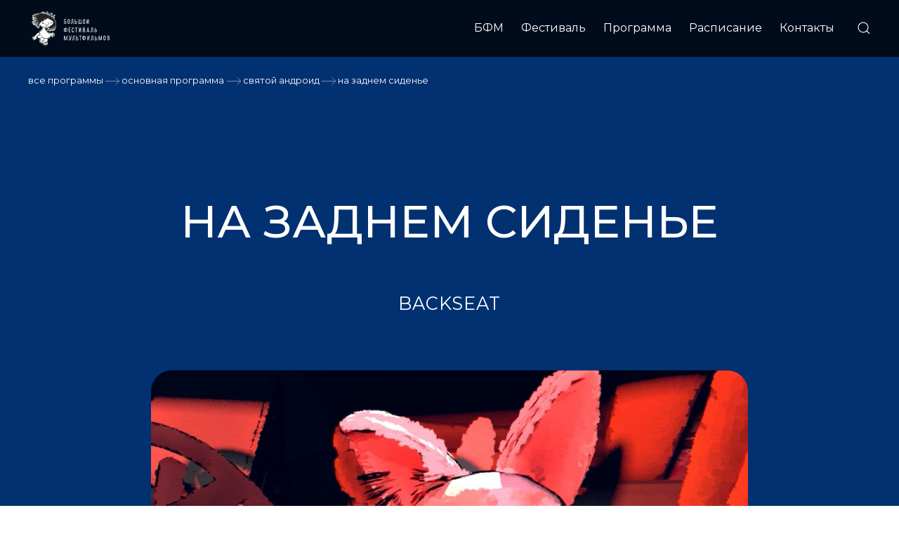

--- FILE ---
content_type: text/html; charset=UTF-8
request_url: https://voronezh.multfest.ru/all-programms/osnovnaya-programma/svyatoy-android-/885-na-zadnem-sidene/
body_size: 8594
content:
<!DOCTYPE html>
<html  prefix="og: http://ogp.me/ns#">
<head>
	<meta charset="utf-8">	
	<meta name="viewport" content="width=device-width, initial-scale=1, shrink-to-fit=no">
	<link rel="profile" href="https://gmpg.org/xfn/11">
	
	<meta name="robots" content="index, follow" />
	<meta name="keywords" content="Мультфильмы, Мультфест, фестиваль, онлайн-кинотеатр" />
	<meta name="description" content="Сайт о фестивале мультфильмов" />
	<meta http-equiv="Content-Type" content="text/html; charset=UTF-8" />
<meta name="robots" content="index, follow" />
<meta name="keywords" content="Мультфильмы, Мультфест, фестиваль, онлайн-кинотеатр" />
<meta name="description" content="Сайт о фестивале мультфильмов" />
<link href="/bitrix/js/main/core/css/core.css?16176897523963" type="text/css" rel="stylesheet" />



<link href="/bitrix/js/ui/fonts/opensans/ui.font.opensans.css?16176898302003" type="text/css"  rel="stylesheet" />
<link href="/bitrix/js/main/popup/dist/main.popup.bundle.css?161768977926339" type="text/css"  rel="stylesheet" />
<link href="/local/templates/bcf_2021/components/bitrix/catalog.section/partners/style.css?16491624701415" type="text/css"  data-template-style="true"  rel="stylesheet" />
<link href="/local/templates/bcf_2021/template_styles.css?1649165648134557" type="text/css"  data-template-style="true"  rel="stylesheet" />
<script type="text/javascript">if(!window.BX)window.BX={};if(!window.BX.message)window.BX.message=function(mess){if(typeof mess==='object'){for(let i in mess) {BX.message[i]=mess[i];} return true;}};</script>
<script type="text/javascript">(window.BX||top.BX).message({'JS_CORE_LOADING':'Загрузка...','JS_CORE_NO_DATA':'- Нет данных -','JS_CORE_WINDOW_CLOSE':'Закрыть','JS_CORE_WINDOW_EXPAND':'Развернуть','JS_CORE_WINDOW_NARROW':'Свернуть в окно','JS_CORE_WINDOW_SAVE':'Сохранить','JS_CORE_WINDOW_CANCEL':'Отменить','JS_CORE_WINDOW_CONTINUE':'Продолжить','JS_CORE_H':'ч','JS_CORE_M':'м','JS_CORE_S':'с','JSADM_AI_HIDE_EXTRA':'Скрыть лишние','JSADM_AI_ALL_NOTIF':'Показать все','JSADM_AUTH_REQ':'Требуется авторизация!','JS_CORE_WINDOW_AUTH':'Войти','JS_CORE_IMAGE_FULL':'Полный размер'});</script>

<script type="text/javascript" src="/bitrix/js/main/core/core.js?1617688868549323"></script>

<script>BX.setJSList(['/bitrix/js/main/core/core_ajax.js','/bitrix/js/main/core/core_promise.js','/bitrix/js/main/polyfill/promise/js/promise.js','/bitrix/js/main/loadext/loadext.js','/bitrix/js/main/loadext/extension.js','/bitrix/js/main/polyfill/promise/js/promise.js','/bitrix/js/main/polyfill/find/js/find.js','/bitrix/js/main/polyfill/includes/js/includes.js','/bitrix/js/main/polyfill/matches/js/matches.js','/bitrix/js/ui/polyfill/closest/js/closest.js','/bitrix/js/main/polyfill/fill/main.polyfill.fill.js','/bitrix/js/main/polyfill/find/js/find.js','/bitrix/js/main/polyfill/matches/js/matches.js','/bitrix/js/main/polyfill/core/dist/polyfill.bundle.js','/bitrix/js/main/core/core.js','/bitrix/js/main/polyfill/intersectionobserver/js/intersectionobserver.js','/bitrix/js/main/lazyload/dist/lazyload.bundle.js','/bitrix/js/main/polyfill/core/dist/polyfill.bundle.js','/bitrix/js/main/parambag/dist/parambag.bundle.js']);
BX.setCSSList(['/bitrix/js/main/core/css/core.css','/bitrix/js/main/lazyload/dist/lazyload.bundle.css','/bitrix/js/main/parambag/dist/parambag.bundle.css']);</script>
<script type="text/javascript">(window.BX||top.BX).message({'LANGUAGE_ID':'ru','FORMAT_DATE':'DD.MM.YYYY','FORMAT_DATETIME':'DD.MM.YYYY HH:MI:SS','COOKIE_PREFIX':'BITRIX_SM','SERVER_TZ_OFFSET':'0','SITE_ID':'s1','SITE_DIR':'/','USER_ID':'','SERVER_TIME':'1768897932','USER_TZ_OFFSET':'10800','USER_TZ_AUTO':'Y','bitrix_sessid':'35d4debfa00292ead73b1663a6f80af8'});</script>


<script type="text/javascript" src="/bitrix/js/main/core/core_fx.js?161768888116888"></script>
<script type="text/javascript" src="/bitrix/js/main/popup/dist/main.popup.bundle.js?1617689779103976"></script>
<script type="text/javascript">
					(function () {
						"use strict";

						var counter = function ()
						{
							var cookie = (function (name) {
								var parts = ("; " + document.cookie).split("; " + name + "=");
								if (parts.length == 2) {
									try {return JSON.parse(decodeURIComponent(parts.pop().split(";").shift()));}
									catch (e) {}
								}
							})("BITRIX_CONVERSION_CONTEXT_s1");

							if (cookie && cookie.EXPIRE >= BX.message("SERVER_TIME"))
								return;

							var request = new XMLHttpRequest();
							request.open("POST", "/bitrix/tools/conversion/ajax_counter.php", true);
							request.setRequestHeader("Content-type", "application/x-www-form-urlencoded");
							request.send(
								"SITE_ID="+encodeURIComponent("s1")+
								"&sessid="+encodeURIComponent(BX.bitrix_sessid())+
								"&HTTP_REFERER="+encodeURIComponent(document.referrer)
							);
						};

						if (window.frameRequestStart === true)
							BX.addCustomEvent("onFrameDataReceived", counter);
						else
							BX.ready(counter);
					})();
				</script>



<script type="text/javascript" src="/local/templates/bcf_2021/components/bitrix/news.detail/film/script.js?1648652469537"></script>
<script type="text/javascript">var _ba = _ba || []; _ba.push(["aid", "005bb21a78332e5d0f1ae36f5a07b6b9"]); _ba.push(["host", "voronezh.multfest.ru"]); (function() {var ba = document.createElement("script"); ba.type = "text/javascript"; ba.async = true;ba.src = (document.location.protocol == "https:" ? "https://" : "http://") + "bitrix.info/ba.js";var s = document.getElementsByTagName("script")[0];s.parentNode.insertBefore(ba, s);})();</script>


	<title>НА ЗАДНЕМ СИДЕНЬЕ | XI Большой фестиваль мультфильмов в Воронеже</title>	

	<script src="https://code.jquery.com/jquery-3.6.0.min.js" integrity="sha256-/xUj+3OJU5yExlq6GSYGSHk7tPXikynS7ogEvDej/m4="
  crossorigin="anonymous"></script>
		
	<script type="text/javascript" src="//yandex.st/share/share.js" charset="utf-8"></script>	
	<script src="//yastatic.net/es5-shims/0.0.2/es5-shims.min.js"></script>
	<script src="//yastatic.net/share2/share.js"></script>
	<script type="text/javascript" src="/local/templates/bcf_2021/js/navigation.js"></script>
	<script defer src="https://use.fontawesome.com/releases/v5.0.9/js/all.js" integrity="sha384-8iPTk2s/jMVj81dnzb/iFR2sdA7u06vHJyyLlAd4snFpCl/SnyUjRrbdJsw1pGIl" crossorigin="anonymous"></script>
	<script src="/local/lib/uikit-3.5.8/js/uikit.min.js"></script>
    <script src="/local/lib/uikit-3.5.8/js/uikit-icons.min.js"></script>
	<script type="text/javascript" src="/local/templates/bcf_2021/js/scripts.js"></script>	
	
	<link href="/favicon.ico" rel="shortcut icon" type="image/x-icon" />
	<link rel="stylesheet" href="/local/lib/uikit-3.5.8/css/uikit.min.css" />
	<link
    rel="stylesheet"
    href="https://cdnjs.cloudflare.com/ajax/libs/animate.css/4.1.1/animate.min.css"
  />
	<link rel="stylesheet" href="https://maxcdn.bootstrapcdn.com/bootstrap/4.0.0/css/bootstrap.min.css" integrity="sha384-Gn5384xqQ1aoWXA+058RXPxPg6fy4IWvTNh0E263XmFcJlSAwiGgFAW/dAiS6JXm" crossorigin="anonymous">
	<link href="https://fonts.googleapis.com/css?family=Montserrat:400,500,700&amp;subset=cyrillic" rel="stylesheet">
	<link href="https://fonts.googleapis.com/css2?family=Roboto+Condensed&display=swap" rel="stylesheet">
	<link href="/bitrix/js/main/core/css/core.css?16176897523963" type="text/css" rel="stylesheet" />



<link href="/bitrix/js/ui/fonts/opensans/ui.font.opensans.css?16176898302003" type="text/css"  rel="stylesheet" />
<link href="/bitrix/js/main/popup/dist/main.popup.bundle.css?161768977926339" type="text/css"  rel="stylesheet" />
<link href="/local/templates/bcf_2021/components/bitrix/catalog.section/partners/style.css?16491624701415" type="text/css"  data-template-style="true"  rel="stylesheet" />
<link href="/local/templates/bcf_2021/template_styles.css?1649165648134557" type="text/css"  data-template-style="true"  rel="stylesheet" />
<script type="text/javascript" src="/local/templates/bcf_2021/components/bitrix/news.detail/film/script.js?1648652469537"></script>
<script type="text/javascript">var _ba = _ba || []; _ba.push(["aid", "005bb21a78332e5d0f1ae36f5a07b6b9"]); _ba.push(["host", "voronezh.multfest.ru"]); (function() {var ba = document.createElement("script"); ba.type = "text/javascript"; ba.async = true;ba.src = (document.location.protocol == "https:" ? "https://" : "http://") + "bitrix.info/ba.js";var s = document.getElementsByTagName("script")[0];s.parentNode.insertBefore(ba, s);})();</script>



	<!-- OPEN GRAPH -->
	<meta property="og:url" content="https://voronezh.multfest.ru/" />
	<meta property="og:title" content="НА ЗАДНЕМ СИДЕНЬЕ | XI Большой фестиваль мультфильмов в Воронеже" />
	<meta property="og:image" content="https://multfest.online//upload/iblock/243/XI-voronezh.png"/>
	<meta property="og:site_name" content="НА ЗАДНЕМ СИДЕНЬЕ | XI Большой фестиваль мультфильмов в Воронеже"/>
	<meta property="og:description" content=""/>
	<meta name="twitter:card" content="summary_large_image" />
	<meta name="twitter:image" content="https://multfest.online//upload/iblock/243/XI-voronezh.png" />
	<!-- OPEN GRAPH -->

	<!-- Yandex.Metrika counter -->
	<script type="text/javascript" >
	   (function(m,e,t,r,i,k,a){m[i]=m[i]||function(){(m[i].a=m[i].a||[]).push(arguments)};
	   m[i].l=1*new Date();k=e.createElement(t),a=e.getElementsByTagName(t)[0],k.async=1,k.src=r,a.parentNode.insertBefore(k,a)})
	   (window, document, "script", "https://mc.yandex.ru/metrika/tag.js", "ym");

	   ym(65373124, "init", {
			clickmap:true,
			trackLinks:true,
			accurateTrackBounce:true,
			webvisor:true,
			ecommerce:"dataLayer"
	   });
	</script>
	<noscript><div><img src="https://mc.yandex.ru/watch/65373124" style="position:absolute; left:-9999px;" alt="" /></div></noscript>
	<!-- /Yandex.Metrika counter -->
</head>

<body class="site-id-s1 film_page">
	<div id="panel"></div>
	
	
	<header id="masthead" class="site-header">

<div id="top_box">
		<div id="logo_girls">
			<a href="/"><img src="/local/templates/bcf_2021/i/logo_menu-01.svg" uk-svg></a>
			<!-- <div class="nd mob_top_logo"></div> -->
			<div class="hamburger_block">
				<button class="hamburger menu-toggle" aria-controls="primary-menu" aria-expanded="false">☰</button>
			</div>		
		</div>
		
		<div class="navi_block">
			<nav id="site-navigation" class="main-navigation">
				<div class="nd mob_menu_logo">
				<br><br>
				</div>
				<button class="cross nd">˟</button>			
				
<div class="menu-menu-1-container">			
						<ul id="primary-menu" class="menu clearfix " >

						  																										<li class="root menu-item " ><a href="http://multfest.ru/" >БФМ</a></li>
															
				
						  												
											<li class="root menu-item ">
						  <a href="/bfm-online/" >
							<span>Фестиваль</span>
						  </a>
					   <ul class="sub-menu">
										
				
				
						  																										<li class="menu-item " ><a href="/bfm-online/">О Фестивале</a></li>
															
				
						  																										<li class="menu-item " ><a href="/bfm-online/exhibition.php">Выставка Вари Яковлевой</a></li>
															
				
						  																										<li class="menu-item " ><a href="/gosti/899-tvorcheskaya-vstrecha-s-varey-yakovlevoy/">Творческая встреча с Варей Яковлевой</a></li>
															
				
						  																										<li class="menu-item " ><a href="/bfm-online/contacts.php">Контакты</a></li>
															
				
						  									</ul></li>												
											<li class="root menu-item  active">
						  <a href="/all-programms/" >
							<span>Программа</span>
						  </a>
					   <ul class="sub-menu">
										
				
				
						  																										<li class="menu-item " ><a href="/all-programms/otkrytie-festivalya/">Открытие фестиваля</a></li>
															
				
						  																										<li class="menu-item " ><a href="/all-programms/polnometrazhnyy-film/">Полнометражный фильм</a></li>
															
				
						  																										<li class="menu-item  active" ><a href="/all-programms/osnovnaya-programma/">Основная программа</a></li>
															
				
						  																										<li class="menu-item " ><a href="/all-programms/detskaya-programma/">Детская программа</a></li>
															
				
						  																										<li class="menu-item " ><a href="/all-programms/dokumentalnaya-programma/">Документальная программа</a></li>
															
				
						  																										<li class="menu-item " ><a href="/all-programms/spetsialnaya-programma/tolko-dlya-zhenshchin/">Специальная программа</a></li>
															
				
						  									</ul></li>																										<li class="root menu-item " ><a href="/raspisanie/" >Расписание</a></li>
															
				
						  																										<li class="root menu-item " ><a href="/contacts/" >Контакты</a></li>
															
				
			
						</ul>
				

	
</div>	


	

				
<div class="menu-mob-menu-container">		
						<ul id="primary-menu-mob" class="menu clearfix " >

						  																										<li class="root menu-item " ><a href="http://multfest.ru/" >БФМ</a></li>
															 
				
						  												
											<li class="root menu-item has-children ">
						  <a href="/bfm-online/" >
							  <span>Фестиваль</span></a><div class="opener"><span>▼</span></div>
					   <ul class="sub-menu">
										
				 
				
						  																										<li class="menu-item " ><a href="/bfm-online/" >О Фестивале</a></li>
															 
				
						  																										<li class="menu-item " ><a href="/bfm-online/exhibition.php" >Выставка Вари Яковлевой</a></li>
															 
				
						  																										<li class="menu-item " ><a href="/gosti/899-tvorcheskaya-vstrecha-s-varey-yakovlevoy/" >Творческая встреча с Варей Яковлевой</a></li>
															 
				
						  																										<li class="menu-item " ><a href="/bfm-online/contacts.php" >Контакты</a></li>
															 
				
						  									</ul></li>												
											<li class="root menu-item has-children  active">
						  <a href="/all-programms/" >
							  <span>Программа</span></a><div class="opener"><span>▼</span></div>
					   <ul class="sub-menu">
										
				 
				
						  																										<li class="menu-item " ><a href="/all-programms/otkrytie-festivalya/" >Открытие фестиваля</a></li>
															 
				
						  																										<li class="menu-item " ><a href="/all-programms/polnometrazhnyy-film/" >Полнометражный фильм</a></li>
															 
				
						  																										<li class="menu-item  active" ><a href="/all-programms/osnovnaya-programma/" >Основная программа</a></li>
															 
				
						  																										<li class="menu-item " ><a href="/all-programms/detskaya-programma/" >Детская программа</a></li>
															 
				
						  																										<li class="menu-item " ><a href="/all-programms/dokumentalnaya-programma/" >Документальная программа</a></li>
															 
				
						  																										<li class="menu-item " ><a href="/all-programms/spetsialnaya-programma/tolko-dlya-zhenshchin/" >Специальная программа</a></li>
															 
				
						  									</ul></li>																										<li class="root menu-item " ><a href="/raspisanie/" >Расписание</a></li>
															 
				
						  																										<li class="root menu-item " ><a href="/contacts/" >Контакты</a></li>
															 
				
			
						</ul>
				

	
</div>	


	
				

			</nav><!-- #site-navigation -->
			<div class="topicons">
				<a class="search_open" href="/search/" uk-icon="icon: search"></a>
<!-- 							<a href="" class="lang_icon lang_ru active">Ru</a>
				<a href="" class="lang_icon lang_en">En</a> -->
			</div>
		</div>

</div>

</header><!-- #masthead -->
<div id="page" class="site">



 
		
<div style="display:none" class="pic_social">/upload/resize_cache/iblock/63f/1200_630_2/Backseat1.jpg</div>
	<div class="film_header">		
		<div class="col_main">
			<div class="bfm-breadcrumbs">
								<a href="/all-programms/">Все программы</a> <span class="ar21"></span>
											<a href="/all-programms/osnovnaya-programma/">Основная программа</a> <span class="ar21"></span>
											<a href="/all-programms/osnovnaya-programma/svyatoy-android-/">СВЯТОЙ АНДРОИД</a> <span class="ar21"></span>
										<span>НА ЗАДНЕМ СИДЕНЬЕ</span>
							</div> 						
		</div>
		<div class="curtain"></div>
	</div>
			
	<div class="film_info col_main">
		<h1 class="entry-title">НА ЗАДНЕМ СИДЕНЬЕ</h1>

		<h2>BACKSEAT</h2>
		<div class="main_pic col_inner" style="background:#eee url('/upload/iblock/63f/Backseat1.jpg') center center no-repeat;background-size:cover">
							<div class="age">18+</div>
					</div>

				<div class="film_properties col_inner">		
			
									<p><strong>Режиссер(ы):</strong><br>
					Мерлин Бадер, Джианнина Биндер, Свен Пуистер, Симон Акерманн										</p>
				
									<p><strong>Художник(и)-постановщик(и):</strong><br> 
					Мерлин Бадер, Джианнина Биндер, Свен Пуистер, Симон Акерманн										</p>
				
									<p><strong>Студия:</strong><br> 
					Hochschule Luzern</p>
				
									<p><strong>Страна:</strong><br> 
					Швейцария</p>
				
									<p><strong>Техника:</strong><br> 
					CGI</p>
				
									<p><strong>Продолжительность:</strong><br> 
					4 мин 18 сек</p>
				
									<p><strong>Год выпуска:</strong><br> 
					2021</p>
				
									<p><strong>Ограничение по возрасту:</strong><br> 
					18+</p>
							
			</div>
		
		<div class="film_detail_text col_inner">
							<h3>ОПИСАНИЕ</h3>
				События фильма показаны глазами собаки. Пока ее хозяин участвует в ограблении заправки, пес сидит в блаженном неведении на заднем сиденье машины для побега.<br />
<br />
We follow a dog sitting blissfully ignorant in the backseat of a getaway car while it’s owner is taking part in a gas station robbery.				
					
			
		</div>

		<!-- <div class="red_butt"><a href="#film">Смотреть</a></div> -->

	
	
	
		
			
			
		


						<div class="film_schedule col_main">
			<h3>РАСПИСАНИЕ</h3>		
			<div class="schedule_block">
			<div class="item item_h">
				<div class="date_h">дата</div>
				<div class="time_h">время</div>
				<div class="place_h">место</div>
				<div></div>
			</div>
				
																			<div class="item item-offline">
								<div class="date">17.04.2022</div>
								<div class="time">16:50</div>
								<div class="place">
																														<span uk-tooltip="">Кинотеатр "Спартак", зал 2</span>
																																				</div>
																	<a target="_blank" class="uk-button uk-button-default bcf-button" href="https://kinospartak.ru/films/bfm-svatoj-android-18">Билеты</a>
																</div>
																
			</div>
						
		</div>	
				
		
</div>
 
 <div class="col_main"><h3 class="uk-margin-large-top">Другие фильмы сборника/программы</h3></div>
<div class="square_list col_main">

<div class="uk-child-width-1-3@l uk-child-width-1-3@m uk-child-width-1-2@s uk-grid-match uk-grid-row-small" uk-grid>
		<div class="square_item" id="bx_3218110189_886">
				<div>
		<div class="uk-card uk-padding-remove uk-card-body">
			<a class="img" href="/all-programms/osnovnaya-programma/svyatoy-android-/886-skuka-2021/" style="background: #eee url('/upload/resize_cache/iblock/c49/400_400_2/Boring_01.jpg') center center no-repeat;background-size:cover">
				<div class="age">18+</div>				<div class="age">18+</div>							</a>

			
						
			<a class="title" href="/all-programms/osnovnaya-programma/svyatoy-android-/886-skuka-2021/">СКУКА</a>
			<div class="info_txt">
				<p>Тимоте Делез, Алекси Мартен-Ламман, Габриел Ришо, Орелиа Трон • <em>Франция</em></p>
				<p>2021</p>				
			</div>
		</div>
		</div>
	</div>
		<div class="square_item" id="bx_3218110189_759">
				<div>
		<div class="uk-card uk-padding-remove uk-card-body">
			<a class="img" href="/all-programms/osnovnaya-programma/svyatoy-android-/759-rybki/" style="background: #eee url('/upload/resize_cache/iblock/dd8/400_400_2/Pet Fishes1.jpg') center center no-repeat;background-size:cover">
				<div class="age">18+</div>				<div class="age">18+</div>							</a>

			
						
			<a class="title" href="/all-programms/osnovnaya-programma/svyatoy-android-/759-rybki/">РЫБКИ</a>
			<div class="info_txt">
				<p>Олеон Линь • <em>Китай, Гонконг, Великобритания, США</em></p>
				<p>2021</p>				
			</div>
		</div>
		</div>
	</div>
		<div class="square_item" id="bx_3218110189_753">
				<div>
		<div class="uk-card uk-padding-remove uk-card-body">
			<a class="img" href="/all-programms/osnovnaya-programma/svyatoy-android-/753-slon-v-zamke/" style="background: #eee url('/upload/resize_cache/iblock/f73/400_400_2/Elephant in Castle1.jpg') center center no-repeat;background-size:cover">
				<div class="age">18+</div>				<div class="age">18+</div>							</a>

			
						
			<a class="title" href="/all-programms/osnovnaya-programma/svyatoy-android-/753-slon-v-zamke/">СЛОН В ЗАМКЕ</a>
			<div class="info_txt">
				<p>Флоренс Юйк Ки Ли • <em>Гонконг</em></p>
				<p>2021</p>				
			</div>
		</div>
		</div>
	</div>
		<div class="square_item" id="bx_3218110189_751">
				<div>
		<div class="uk-card uk-padding-remove uk-card-body">
			<a class="img" href="/all-programms/osnovnaya-programma/svyatoy-android-/751-glaza-i-roga/" style="background: #eee url('/upload/resize_cache/iblock/5c2/400_400_2/Eyes and Horns2.jpg') center center no-repeat;background-size:cover">
				<div class="age">18+</div>				<div class="age">18+</div>							</a>

			
						
			<a class="title" href="/all-programms/osnovnaya-programma/svyatoy-android-/751-glaza-i-roga/">ГЛАЗА И РОГА</a>
			<div class="info_txt">
				<p>Ча Рин Им • <em>Германия, Республика Корея, США</em></p>
				<p>2021</p>				
			</div>
		</div>
		</div>
	</div>
		<div class="square_item" id="bx_3218110189_746">
				<div>
		<div class="uk-card uk-padding-remove uk-card-body">
			<a class="img" href="/all-programms/osnovnaya-programma/svyatoy-android-/746-chelnok/" style="background: #eee url('/upload/resize_cache/iblock/774/400_400_2/Shuttle1.jpeg') center center no-repeat;background-size:cover">
				<div class="age">18+</div>				<div class="age">18+</div>							</a>

			
						
			<a class="title" href="/all-programms/osnovnaya-programma/svyatoy-android-/746-chelnok/">ЧЕЛНОК</a>
			<div class="info_txt">
				<p>Чань Вай Чеук Рэйчел, Лам Ин Хэй • <em>Гонконг</em></p>
				<p>2021</p>				
			</div>
		</div>
		</div>
	</div>
		<div class="square_item" id="bx_3218110189_745">
				<div>
		<div class="uk-card uk-padding-remove uk-card-body">
			<a class="img" href="/all-programms/osnovnaya-programma/svyatoy-android-/745-bez-dramy/" style="background: #eee url('/upload/resize_cache/iblock/092/400_400_2/Beyond the Drama3.jpeg') center center no-repeat;background-size:cover">
				<div class="age">18+</div>				<div class="age">18+</div>							</a>

			
						
			<a class="title" href="/all-programms/osnovnaya-programma/svyatoy-android-/745-bez-dramy/">БЕЗ ДРАМЫ</a>
			<div class="info_txt">
				<p>Сити Лу • <em>США</em></p>
				<p>2021</p>				
			</div>
		</div>
		</div>
	</div>
		<div class="square_item" id="bx_3218110189_736">
				<div>
		<div class="uk-card uk-padding-remove uk-card-body">
			<a class="img" href="/all-programms/osnovnaya-programma/svyatoy-android-/736-veini-viina-veidi/" style="background: #eee url('/upload/resize_cache/iblock/816/400_400_2/Veini, viina, veidi 1.jpg') center center no-repeat;background-size:cover">
				<div class="age">18+</div>				<div class="age">18+</div>							</a>

			
						
			<a class="title" href="/all-programms/osnovnaya-programma/svyatoy-android-/736-veini-viina-veidi/">VEINI, VIINA, VEIDI</a>
			<div class="info_txt">
				<p>Анна Семенова • <em>Эстония</em></p>
				<p>2021</p>				
			</div>
		</div>
		</div>
	</div>
		<div class="square_item" id="bx_3218110189_734">
				<div>
		<div class="uk-card uk-padding-remove uk-card-body">
			<a class="img" href="/all-programms/osnovnaya-programma/svyatoy-android-/734-poka-kvartirka/" style="background: #eee url('/upload/resize_cache/iblock/667/400_400_2/byelittleblock1.jpeg') center center no-repeat;background-size:cover">
				<div class="age">18+</div>				<div class="age">18+</div>							</a>

			
						
			<a class="title" href="/all-programms/osnovnaya-programma/svyatoy-android-/734-poka-kvartirka/">ПОКА, КВАРТИРКА!</a>
			<div class="info_txt">
				<p>Ева Дарабош • <em>Венгрия</em></p>
				<p>2020</p>				
			</div>
		</div>
		</div>
	</div>
		<div class="square_item" id="bx_3218110189_733">
				<div>
		<div class="uk-card uk-padding-remove uk-card-body">
			<a class="img" href="/all-programms/osnovnaya-programma/svyatoy-android-/733-odin-v-lifte/" style="background: #eee url('/upload/resize_cache/iblock/9d7/400_400_2/ElevatorAlone2.jpg') center center no-repeat;background-size:cover">
				<div class="age">18+</div>				<div class="age">18+</div>							</a>

			
						
			<a class="title" href="/all-programms/osnovnaya-programma/svyatoy-android-/733-odin-v-lifte/">ОДИН В ЛИФТЕ</a>
			<div class="info_txt">
				<p>Анастасия Пападопулу • <em>Греция</em></p>
				<p>2021</p>				
			</div>
		</div>
		</div>
	</div>
		<div class="square_item" id="bx_3218110189_729">
				<div>
		<div class="uk-card uk-padding-remove uk-card-body">
			<a class="img" href="/all-programms/osnovnaya-programma/svyatoy-android-/729-svyatoy-android/" style="background: #eee url('/upload/resize_cache/iblock/dd7/400_400_2/saint_android_1.jpg') center center no-repeat;background-size:cover">
				<div class="age">18+</div>				<div class="age">18+</div>							</a>

			
						
			<a class="title" href="/all-programms/osnovnaya-programma/svyatoy-android-/729-svyatoy-android/">СВЯТОЙ АНДРОИД</a>
			<div class="info_txt">
				<p>Лукас фон Берг • <em>Германия</em></p>
				<p>2021</p>				
			</div>
		</div>
		</div>
	</div>
		<div class="square_item" id="bx_3218110189_727">
				<div>
		<div class="uk-card uk-padding-remove uk-card-body">
			<a class="img" href="/all-programms/osnovnaya-programma/svyatoy-android-/727-liniya-0/" style="background: #eee url('/upload/resize_cache/iblock/e11/400_400_2/Line 0 2.jpeg') center center no-repeat;background-size:cover">
				<div class="age">18+</div>				<div class="age">18+</div>							</a>

			
						
			<a class="title" href="/all-programms/osnovnaya-programma/svyatoy-android-/727-liniya-0/">ЛИНИЯ 0</a>
			<div class="info_txt">
				<p>Шиюй Тан • <em>Китай</em></p>
				<p>2021</p>				
			</div>
		</div>
		</div>
	</div>
		<div class="square_item" id="bx_3218110189_721">
				<div>
		<div class="uk-card uk-padding-remove uk-card-body">
			<a class="img" href="/all-programms/osnovnaya-programma/svyatoy-android-/721-razdevalka/" style="background: #eee url('/upload/resize_cache/iblock/0d5/400_400_2/Changing_Room2.jpg') center center no-repeat;background-size:cover">
				<div class="age">18+</div>				<div class="age">18+</div>							</a>

			
						
			<a class="title" href="/all-programms/osnovnaya-programma/svyatoy-android-/721-razdevalka/">РАЗДЕВАЛКА</a>
			<div class="info_txt">
				<p>Иззи Арджент • <em>Великобритания</em></p>
				<p>2021</p>				
			</div>
		</div>
		</div>
	</div>
		<div class="square_item" id="bx_3218110189_718">
				<div>
		<div class="uk-card uk-padding-remove uk-card-body">
			<a class="img" href="/all-programms/osnovnaya-programma/svyatoy-android-/718-soglasie/" style="background: #eee url('/upload/resize_cache/iblock/808/400_400_2/Consent2.jpeg') center center no-repeat;background-size:cover">
				<div class="age">18+</div>				<div class="age">18+</div>							</a>

			
						
			<a class="title" href="/all-programms/osnovnaya-programma/svyatoy-android-/718-soglasie/">СОГЛАСИЕ</a>
			<div class="info_txt">
				<p>Амбер Валланс • <em>Бельгия</em></p>
				<p>2021</p>				
			</div>
		</div>
		</div>
	</div>
		<div class="square_item" id="bx_3218110189_716">
				<div>
		<div class="uk-card uk-padding-remove uk-card-body">
			<a class="img" href="/all-programms/osnovnaya-programma/svyatoy-android-/716-na-krayu/" style="background: #eee url('/upload/resize_cache/iblock/73f/400_400_2/THE EDGE2.jpeg') center center no-repeat;background-size:cover">
				<div class="age">18+</div>				<div class="age">18+</div>							</a>

			
						
			<a class="title" href="/all-programms/osnovnaya-programma/svyatoy-android-/716-na-krayu/">НА КРАЮ</a>
			<div class="info_txt">
				<p>Цайде Кутай, Джеральдин Каммисар • <em>Швейцария</em></p>
				<p>2021</p>				
			</div>
		</div>
		</div>
	</div>
</div>

</div>



	
<br>


<section class="partners">
<!-- <div class="col_main">
	<h2>Партнеры фестиваля</h2>
</div> -->
<div class="col_main">
	 <div class="partners-section">
	<div class="partners-grid">
					<a href="https://www.prokhorovfund.ru/" target="_blank"><img src="/upload/iblock/5cd/prohorov.png" name="Фонд Прохорова" title="Фонд Прохорова" alt="Фонд Прохорова" /></a>
					<a href="https://kinospartak.ru/" target="_blank"><img src="/upload/iblock/654/spartak.png" name="Спартак" title="Спартак" alt="Спартак" /></a>
					<a href="https://mkram.ru/ru/" target="_blank"><img src="/upload/iblock/d53/museum.png" name="Музей Крамского" title="Музей Крамского" alt="Музей Крамского" /></a>
					<a href="https://riavrn.ru/" target="_blank"><img src="/upload/iblock/895/ria-v.png" name="РИА-Воронеж" title="РИА-Воронеж" alt="РИА-Воронеж" /></a>
					<a href="http://www.nasheradio-vrn.ru/" target="_blank"><img src="/upload/iblock/22e/Nashe.png" name="Наше радио" title="Наше радио" alt="Наше радио" /></a>
					<a href="http://tv-gubernia.ru/" target="_blank"><img src="/upload/iblock/de9/TVGub.png" name="ТВ Губерния" title="ТВ Губерния" alt="ТВ Губерния" /></a>
					<a href="https://mczr.ru/" target="_blank"><img src="/upload/iblock/679/Zd_rebenok.png" name="Здоровый ребенок" title="Здоровый ребенок" alt="Здоровый ребенок" /></a>
					<a href="http://multfest.ru/" target="_blank"><img src="/upload/iblock/3eb/multfest.png" name="multfest.ru" title="multfest.ru" alt="multfest.ru" /></a>
					<a href="https://vk.com/bfmvrn" target="_blank"><img src="/upload/iblock/a59/vkontakte.png" name="ВКонтакте" title="ВКонтакте" alt="ВКонтакте" /></a>
			</div>

</div>
</div>
 </section>

 
<div id="footer">
	<div class="footer">
		<div>
			<a href="/"><img src="/local/templates/bcf_2021/i/logo_footer-01.svg" uk-svg></a>
		</div>

<!-- 		<div class="foot_list foot_menu_1">
			<h5>Фестиваль</h5>
			<div class="fm_bfm">
				<a href="">БФМ</a>
				<a href="">ФЕСТИВАЛИ</a>
				<a href="">ПРОЕКТЫ</a>
				<a href="">КИНОТЕАТР</a>
				<a href="">ОБРАЗОВАНИЕ</a>
				<a href="">КОНТАКТЫ</a>				
			</div>			
		</div>

		<div class="foot_list foot_menu_2">
			<h5>Онлайн-кинотеатр</h5>
			<div class="fm_bfm">
				<a href="https://online.multfest.ru/pay-rules/" title="">Оплата</a>
				<a href="https://online.multfest.ru/return/" title="">Возврат</a>
				<a href="https://online.multfest.ru/contacts/" title="">Контакты</a>
				<a href="https://online.multfest.ru/get-access/" title="">Доступ к фильмам<br>и мастер-классам</a>	
				<a href="https://online.multfest.ru/privacy-policy/" title="">Политика конфиденицальности</a>
			</div>			
		</div> -->

		<div class="foot_partners">
			<h5>Стратегический<br>партнер</h5>
			<div>
								<a href="https://www.prokhorovfund.ru/" target="_blank"><img src="/local/templates/bcf_2021/i/fond_footer-01.svg" uk-svg></a>
			</div>			
		</div>

		<div>
	<!-- <div>
			<h5>Подпишитесь на новости</h5>
				<div class="subscribe_form">
				</div>
		</div> -->
			<div>
				<h5>Мы в соцсетях</h5>
				<div class="soclinks">
					<a class="soc_fb" href="http://www.facebook.com/BigCartoonFestival"></a>
					<a class="soc_vk" href="http://vk.com/club10950868" target="_blank"></a>
					<a class="soc_in" href="http://instagram.com/multfest"target="_blank"></a>
					<a class="soc_vi" href="https://www.youtube.com/channel/UCjkXahsGfVPIvEqEp2l8NRw" target="_blank"></a>
					<a class="soc_te" href="https://tlgg.ru/multfest"target="_blank"></a>
				</div>
			</div>
		</div>
	</div>

	<div class="bank_logo"> 
		<div>
			<p>Общество с ограниченной ответственностью «Студия БФМ»</p>
			<p><a href="mailto:help@multfest.ru" title="">help@multfest.ru</a>, 105082, Россия, Москва, Переведеновский пер., 18</p>
		</div>
		<div>
			<img src="/local/templates/bcf_2021/i/visa-01.svg" uk-svg>&nbsp;&nbsp;
			<img src="/local/templates/bcf_2021/i/mastercard-01.svg" uk-svg>
		</div>
	</div>
</div>
<!--/ПОДВАЛ  -->
</div><!-- #page -->





<!-- Yandex.Metrika counter -->
<script type="text/javascript" >
   (function(m,e,t,r,i,k,a){m[i]=m[i]||function(){(m[i].a=m[i].a||[]).push(arguments)};
   m[i].l=1*new Date();k=e.createElement(t),a=e.getElementsByTagName(t)[0],k.async=1,k.src=r,a.parentNode.insertBefore(k,a)})
   (window, document, "script", "https://mc.yandex.ru/metrika/tag.js", "ym");

   ym(65373025, "init", {
        clickmap:true,
        trackLinks:true,
        accurateTrackBounce:true,
        webvisor:true
   });
</script>
<noscript><div><img src="https://mc.yandex.ru/watch/65373025" style="position:absolute; left:-9999px;" alt="" /></div></noscript>
<!-- /Yandex.Metrika counter -->

</body>
</html>


--- FILE ---
content_type: text/css
request_url: https://voronezh.multfest.ru/local/templates/bcf_2021/components/bitrix/catalog.section/partners/style.css?16491624701415
body_size: 513
content:
.home .partners {
    padding-top: 3rem;
    background: url(partners_bg.png);
    margin-top: 0;
}

.partners-section {
    padding: 3rem 0 6rem;
}

.site .partners-section h2 {
    text-align: center;
    margin: 0 0 6rem;
    font-size: 3.5rem;
    line-height: 5rem;
    text-transform: uppercase;
    letter-spacing: 0;
}


/* .partners-grid{
	display: grid;
	grid-template-columns: repeat(auto-fit, minmax(max-content, max-content));
} */

.partners-grid {
    display: flex;
    justify-content: center;
    flex-wrap: wrap;
    align-items: center;
}

.partners-grid>a {
    display: block;
    min-width: 200px;
    min-height: 200px;
    position: relative;
    margin: 0 1.5rem 1rem;
}

.partners-grid>a img {
    min-width: 200px;
    width: auto;
    height: 100%;
}

@media all and (max-width:768px) {
    .partners-section {
        padding: 3rem 20px;
    }
    .site .partners-section h2 {
        margin: 0 0 6rem;
        font-size: 2.2rem;
        line-height: 1.4;
        text-align: center;
        text-transform: uppercase;
        letter-spacing: 0;
    }
    .partners-grid>a {
        display: block;
        min-width: 75px;
        max-width: 100%;
        min-height: 0;
        max-height: 150px;
        position: relative;
        margin: 0;
    }
    .partners-grid>a img {
        min-width: 75px;
        max-width: 100%;
        height: auto;
        max-height: 150px;
    }
}

--- FILE ---
content_type: text/css
request_url: https://voronezh.multfest.ru/local/templates/bcf_2021/template_styles.css?1649165648134557
body_size: 21256
content:
/*!
Theme Name: bcf_2021
*/


/*--------------------------------------------------------------
>>> TABLE OF CONTENTS:
----------------------------------------------------------------
# Generic
	- Normalize
	- Box sizing
# Base
	- Typography
	- Elements
	- Links
	- Forms
## Layouts
# Components
	- Navigation
	- Posts and pages
	- Comments
	- Widgets
	- Media
	- Captions
	- Galleries
# plugins
	- Jetpack infinite scroll
# Utilities
	- Accessibility
	- Alignments

--------------------------------------------------------------*/


/*--------------------------------------------------------------
# Generic
--------------------------------------------------------------*/


/* Normalize
--------------------------------------------- */


/*! normalize.css v8.0.1 | MIT License | github.com/necolas/normalize.css */


/* Document
	 ========================================================================== */


/**
 * 1. Correct the line height in all browsers.
 * 2. Prevent adjustments of font size after orientation changes in iOS.
 */

html {
    line-height: 1.15;
    -webkit-text-size-adjust: 100%;
}

html {
    scroll-behavior: smooth;
    /* свойство scroll-behavior не наследуется, применяется к прокручиваемым блокам */
}

@font-face {
    font-family: 'alteraves';
    src: url('font/alteraves.eot');
    src: url('font/alteraves.eot?#iefix') format('embedded-opentype'), url('font/alteraves.woff2') format('woff2'), url('font/alteraves.woff') format('woff'), url('font/alteraves.ttf') format('truetype'), url('font/alteraves.svg#alteraves') format('svg');
    font-weight: normal;
    font-style: normal;
}

@font-face {
    font-family: 'montserrat-regular';
    src: url('font/montserrat-regular.eot');
    src: url('font/montserrat-regular.eot?#iefix') format('embedded-opentype'), url('font/montserrat-regular.woff') format('woff'), url('font/montserrat-regular.ttf') format('truetype');
    font-weight: normal;
    font-style: normal;
}

@font-face {
    font-family: 'montserrat-bold';
    src: url('font/montserrat-bold.eot');
    src: url('font/montserrat-bold.eot?#iefix') format('embedded-opentype'), url('font/montserrat-bold.woff') format('woff'), url('font/montserrat-bold.ttf') format('truetype');
    font-weight: normal;
    font-style: normal;
}

@font-face {
    font-family: 'montserrat-extrabold';
    src: url('font/montserrat-extrabold.eot');
    src: url('font/montserrat-extrabold.eot?#iefix') format('embedded-opentype'), url('font/montserrat-extrabold.woff') format('woff'), url('font/montserrat-extrabold.ttf') format('truetype');
    font-weight: normal;
    font-style: normal;
}

@import url('https://fonts.googleapis.com/css2?family=Montserrat:wght@300;400;700;900&display=swap');

/* Sections
========================================================================== */


/**
* Remove the margin in all browsers.
*/

body {
    margin: 0;
    /* min-width: 1200px; */
}


/**
* Render the `main` element consistently in IE.
*/

main {
    display: block;
}


/**
* Correct the font size and margin on `h1` elements within `section` and
* `article` contexts in Chrome, Firefox, and Safari.
*/

h1 {
    font-size: 3em;
    margin: 0.67em 0;
}


/* Grouping content
========================================================================== */


/**
* 1. Add the correct box sizing in Firefox.
* 2. Show the overflow in Edge and IE.
*/

hr {
    box-sizing: content-box;
    height: 0;
    overflow: visible;
}


/**
* 1. Correct the inheritance and scaling of font size in all browsers.
* 2. Correct the odd `em` font sizing in all browsers.
*/

pre {
    font-family: monospace, monospace;
    font-size: 1em;
}


/* Text-level semantics
========================================================================== */


/**
* Remove the gray background on active links in IE 10.
*/

a {
    background-color: transparent;
}


/**
* 1. Remove the bottom border in Chrome 57-
* 2. Add the correct text decoration in Chrome, Edge, IE, Opera, and Safari.
*/

abbr[title] {
    border-bottom: none;
    text-decoration: underline;
    text-decoration: underline dotted;
}


/**
* Add the correct font weight in Chrome, Edge, and Safari.
*/

b,
strong {
    font-weight: bolder;
}


/**
* 1. Correct the inheritance and scaling of font size in all browsers.
* 2. Correct the odd `em` font sizing in all browsers.
*/

code,
kbd,
samp {
    font-family: monospace, monospace;
    font-size: 1em;
}


/**
* Add the correct font size in all browsers.
*/

small {
    font-size: 80%;
}

.georg {
    font-family: 'Georgia' !important;
}


/**
* Prevent `sub` and `sup` elements from affecting the line height in
* all browsers.
*/

sub,
sup {
    font-size: 75%;
    line-height: 0;
    position: relative;
    vertical-align: baseline;
}

sub {
    bottom: -0.25em;
}

sup {
    top: -0.5em;
}


/* Embedded content
========================================================================== */


/**
* Remove the border on images inside links in IE 10.
*/

img {
    border-style: none;
}

*:focus {
    outline: none;
}


/* Forms
========================================================================== */


/**
* 1. Change the font styles in all browsers.
* 2. Remove the margin in Firefox and Safari.
*/

button,
input,
optgroup,
select,
textarea {
    font-family: inherit;
    font-size: 100%;
    line-height: 1.15;
    margin: 0;
}


/**
* Show the overflow in IE.
* 1. Show the overflow in Edge.
*/

button,
input {
    overflow: visible;
}


/**
* Remove the inheritance of text transform in Edge, Firefox, and IE.
* 1. Remove the inheritance of text transform in Firefox.
*/

button,
select {
    text-transform: none;
}


/**
* Correct the inability to style clickable types in iOS and Safari.
*/

button,
[type="button"],
[type="reset"],
[type="submit"] {
    -webkit-appearance: button;
}


/**
* Remove the inner border and padding in Firefox.
*/

button::-moz-focus-inner,
[type="button"]::-moz-focus-inner,
[type="reset"]::-moz-focus-inner,
[type="submit"]::-moz-focus-inner {
    border-style: none;
    padding: 0;
}


/**
* Restore the focus styles unset by the previous rule.
*/

button:-moz-focusring,
[type="button"]:-moz-focusring,
[type="reset"]:-moz-focusring,
[type="submit"]:-moz-focusring {
    outline: 1px dotted ButtonText;
}


/**
* Correct the padding in Firefox.
*/

fieldset {
    padding: 0.35em 0.75em 0.625em;
}


/**
* 1. Correct the text wrapping in Edge and IE.
* 2. Correct the color inheritance from `fieldset` elements in IE.
* 3. Remove the padding so developers are not caught out when they zero out
*		`fieldset` elements in all browsers.
*/

legend {
    box-sizing: border-box;
    color: inherit;
    display: table;
    max-width: 100%;
    padding: 0;
    white-space: normal;
}


/**
* Add the correct vertical alignment in Chrome, Firefox, and Opera.
*/

progress {
    vertical-align: baseline;
}


/**
* Remove the default vertical scrollbar in IE 10+.
*/

textarea {
    overflow: auto;
}


/**
* 1. Add the correct box sizing in IE 10.
* 2. Remove the padding in IE 10.
*/

[type="checkbox"],
[type="radio"] {
    box-sizing: border-box;
    padding: 0;
}


/**
* Correct the cursor style of increment and decrement buttons in Chrome.
*/

[type="number"]::-webkit-inner-spin-button,
[type="number"]::-webkit-outer-spin-button {
    height: auto;
}


/**
* 1. Correct the odd appearance in Chrome and Safari.
* 2. Correct the outline style in Safari.
*/

[type="search"] {
    -webkit-appearance: textfield;
    outline-offset: -2px;
}


/**
* Remove the inner padding in Chrome and Safari on macOS.
*/

[type="search"]::-webkit-search-decoration {
    -webkit-appearance: none;
}


/**
* 1. Correct the inability to style clickable types in iOS and Safari.
* 2. Change font properties to `inherit` in Safari.
*/

 ::-webkit-file-upload-button {
    -webkit-appearance: button;
    font: inherit;
}


/* Interactive
========================================================================== */


/*
* Add the correct display in Edge, IE 10+, and Firefox.
*/

details {
    display: block;
}


/*
* Add the correct display in all browsers.
*/

summary {
    display: list-item;
}


/* Misc
========================================================================== */


/**
* Add the correct display in IE 10+.
*/

template {
    display: none;
}


/**
* Add the correct display in IE 10.
*/

[hidden] {
    display: none;
}


/* Box sizing
--------------------------------------------- */


/* Inherit box-sizing to more easily change it's value on a component level.
@link http://css-tricks.com/inheriting-box-sizing-probably-slightly-better-best-practice/ */

*,
*::before,
*::after {
    box-sizing: inherit;
}

html {
    box-sizing: border-box;
}


/*--------------------------------------------------------------
# Base
--------------------------------------------------------------*/


/* Typography
--------------------------------------------- */

body,
button,
input,
select,
optgroup,
textarea {
    color: #404040;
    font-family: 'Montserrat', Arial, Helvetica, sans-serif;
    font-size: 1rem;
    line-height: 1.5;
}

h1,
h2,
h3,
h4,
h5,
h6 {
    clear: both;
    font-family: inherit;
}

.site h1,
.site h2,
.site h3,
.site h4,
.site h5,
.site h6 {
    margin: 1.5em 0 1em;
    color: #404040;
}

.b-bold {
    font-weight: 900;
}

.b-center {
    text-align: center;
}

p {
    margin-bottom: 1.5em;
}

dfn,
cite,
em,
i {
    font-style: italic;
}

blockquote {
    margin: 0 1.5em;
}

address {
    margin: 0 0 1.5em;
}

pre {
    background: #eee;
    font-family: "Courier 10 Pitch", courier, monospace;
    line-height: 1.6;
    margin-bottom: 1.6em;
    max-width: 100%;
    overflow: auto;
    padding: 1.6em;
}

code,
kbd,
tt,
var {
    font-family: monaco, consolas, "Andale Mono", "DejaVu Sans Mono", monospace;
}

abbr,
acronym {
    border-bottom: 1px dotted #666;
    cursor: help;
}

mark,
ins {
    background: #fff9c0;
    text-decoration: none;
}

big {
    font-size: 125%;
}


/* Elements
--------------------------------------------- */

body {
    background: #fff;
}

hr {
    background-color: #ccc;
    border: 0;
    height: 1px;
    margin-bottom: 1.5em;
}

ul,
ol {
    margin: 0 0 1.5em 3em;
}

ul {
    list-style: disc;
}

ol {
    list-style: decimal;
}

li>ul,
li>ol {
    margin-bottom: 0;
    margin-left: 1.5em;
}

dt {
    font-weight: 700;
}

dd {
    margin: 0 1.5em 1.5em;
}


/* Make sure embeds and iframes fit their containers. */

embed,
iframe,
object {
    max-width: 100%;
}

img {
    height: auto;
    max-width: 100%;
}

figure {
    margin: 1em 0;
}

table {
    margin: 0 0 1.5em;
    width: 100%;
}


/* Links
--------------------------------------------- */

a {
    color: #c84114;
}


/*
a:visited {
color: #c84114;
}
*/

a:hover,
a:focus,
a:active {
    color: #c84114;
}

a:focus {
    outline: none;
}

a:hover,
a:active {
    outline: 0;
}


/* Forms
---------------------------------------------  
button,
input[type="button"],
input[type="reset"],
input[type="submit"] {
border: 1px solid;
border-color: #ccc #ccc #bbb;
border-radius: 3px;
background: #e6e6e6;
color: rgba(0, 0, 0, 0.8);
line-height: 1;
padding: 0.6em 1em 0.4em;
}

button:hover,
input[type="button"]:hover,
input[type="reset"]:hover,
input[type="submit"]:hover {
border-color: #ccc #bbb #aaa;
}

button:active,
button:focus,
input[type="button"]:active,
input[type="button"]:focus,
input[type="reset"]:active,
input[type="reset"]:focus,
input[type="submit"]:active,
input[type="submit"]:focus {
border-color: #aaa #bbb #bbb;
}

input[type="text"],
input[type="email"],
input[type="url"],
input[type="password"],
input[type="search"],
input[type="number"],
input[type="tel"],
input[type="range"],
input[type="date"],
input[type="month"],
input[type="week"],
input[type="time"],
input[type="datetime"],
input[type="datetime-local"],
input[type="color"],
textarea {
color: #666;
border: 1px solid #ccc;
border-radius: 3px;
padding: 3px;
}

input[type="text"]:focus,
input[type="email"]:focus,
input[type="url"]:focus,
input[type="password"]:focus,
input[type="search"]:focus,
input[type="number"]:focus,
input[type="tel"]:focus,
input[type="range"]:focus,
input[type="date"]:focus,
input[type="month"]:focus,
input[type="week"]:focus,
input[type="time"]:focus,
input[type="datetime"]:focus,
input[type="datetime-local"]:focus,
input[type="color"]:focus,
textarea:focus {
color: #111;
}

select {
border: 1px solid #ccc;
}

textarea {
width: 100%;
}

*/


/*--------------------------------------------------------------
# Layouts
--------------------------------------------------------------*/


/*--------------------------------------------------------------
# Components
--------------------------------------------------------------*/


/* Navigation
--------------------------------------------- */

.main-navigation {
    display: block;
    width: 100%;
}

.main-navigation ul {
    list-style: none;
    margin: 0;
    padding-left: 0;
    display: flex;
    justify-content: flex-end;
}

.main-navigation ul ul {
    display: none;
    /* width: 100%; */
    flex-wrap: wrap;
    max-height: 0;
    overflow: hidden;
    transition: max-height 0.2s linear;
    opacity: 0;
}

.main-navigation ul ul.shown {
    max-height: 1000px;
    overflow: visible;
    opacity: 1;
    /* padding-bottom: 1rem; */
    transition: opacity 0.3s ease-in-out;
}

.main-navigation ul ul.shown li:last-of-type {
    padding-bottom: 1rem;
}

.main-navigation ul ul a {
    width: 100%;
    font-size: .8em;
    padding: 5px;
    line-height: 1.5em;
    /*transition: all .4s ease;*/
}

.main-navigation ul ul a:hover {
    background: none;
    color: white;
}

.main-navigation li ul a {
    display: block;
    line-height: 1.2;
    font-size: 1em;
    font-style: normal;
    margin: 10px 0px 0px;
    text-align: left;
    padding: 5px 0;
    color: #ffffff;
    -webkit-transition: all .2s;
    -o-transition: all .2s;
    transition: all .2s;
    min-width: 300px;
}

.main-navigation li ul a:hover,
.main-navigation li ul li:hover a {
    background: none;
    text-decoration: none;
    letter-spacing: .1em;
}

.main-navigation ul ul li {
    width: 100%;
}

.main-navigation ul li:hover>ul,
.main-navigation ul li.focus>ul {
    left: auto;
    position: relative;
    max-width: 100%;
}

.main-navigation li {
    position: relative;
    text-align: left;
}

#primary-menu>li {
    padding-left: 25px;
    position: relative;
}

.main-navigation a {
    display: block;
    text-decoration: none;
}


/* Small menu. */

.menu-toggle,
.main-navigation.toggled ul {
    display: block;
}

@media screen and (min-width: 37.5em) {
    .menu-toggle {
        display: none;
    }
}

.site-main .comment-navigation,
.site-main .posts-navigation,
.site-main .post-navigation {
    margin: 0 0 1.5em;
}

.comment-navigation .nav-links,
.posts-navigation .nav-links,
.post-navigation .nav-links {
    display: flex;
}

.comment-navigation .nav-previous,
.posts-navigation .nav-previous,
.post-navigation .nav-previous {
    flex: 1 0 50%;
}

.comment-navigation .nav-next,
.posts-navigation .nav-next,
.post-navigation .nav-next {
    text-align: end;
    flex: 1 0 50%;
}


/* Posts and pages
--------------------------------------------- */

.sticky {
    display: block;
}

.post {
    margin: 0 0 1.5em;
}

.updated:not(.published) {
    display: none;
}

.page-content,
.entry-content,
.entry-summary {
    margin: 1.5em 0 0;
}

.single .entry-content {
    margin-bottom: 60px;
}

.page-links {
    clear: both;
    margin: 0 0 1.5em;
}


/* Comments
--------------------------------------------- */

.comment-content a {
    word-wrap: break-word;
}

.bypostauthor {
    display: block;
}


/* Widgets
--------------------------------------------- */

.widget {
    margin: 0 0 1.5em;
}

.widget select {
    max-width: 100%;
}


/* Media
--------------------------------------------- */

.page-content .wp-smiley,
.entry-content .wp-smiley,
.comment-content .wp-smiley {
    border: none;
    margin-bottom: 0;
    margin-top: 0;
    padding: 0;
}


/* Make sure logo link wraps around logo image. */

.custom-logo-link {
    display: inline-block;
}


/* Captions
--------------------------------------------- */

.wp-caption {
    margin-bottom: 1.5em;
    max-width: 100%;
}

.wp-caption img[class*="wp-image-"] {
    display: block;
    margin-left: auto;
    margin-right: auto;
}

.wp-caption .wp-caption-text {
    margin: 0.8075em 0;
}

.wp-caption-text {
    text-align: center;
}


/* Galleries
--------------------------------------------- */

.gallery {
    margin-bottom: 1.5em;
    display: grid;
    grid-gap: 1.5em;
}

.gallery-item {
    display: inline-block;
    text-align: center;
    width: 100%;
}

.gallery-columns-2 {
    grid-template-columns: repeat(2, 1fr);
}

.gallery-columns-3 {
    grid-template-columns: repeat(3, 1fr);
}

.gallery-columns-4 {
    grid-template-columns: repeat(4, 1fr);
}

.gallery-columns-5 {
    grid-template-columns: repeat(5, 1fr);
}

.gallery-columns-6 {
    grid-template-columns: repeat(6, 1fr);
}

.gallery-columns-7 {
    grid-template-columns: repeat(7, 1fr);
}

.gallery-columns-8 {
    grid-template-columns: repeat(8, 1fr);
}

.gallery-columns-9 {
    grid-template-columns: repeat(9, 1fr);
}

.gallery-caption {
    display: block;
}


/*--------------------------------------------------------------
# Plugins
--------------------------------------------------------------*/


/* Jetpack infinite scroll
--------------------------------------------- */


/* Hide the Posts Navigation and the Footer when Infinite Scroll is in use. */

.infinite-scroll .posts-navigation,
.infinite-scroll.neverending .site-footer {
    display: none;
}


/* Re-display the Theme Footer when Infinite Scroll has reached its end. */

.infinity-end.neverending .site-footer {
    display: block;
}


/*--------------------------------------------------------------
# Utilities
--------------------------------------------------------------*/


/* Accessibility
--------------------------------------------- */


/* Text meant only for screen readers. */

.screen-reader-text {
    border: 0;
    clip: rect(1px, 1px, 1px, 1px);
    clip-path: inset(50%);
    height: 1px;
    margin: -1px;
    overflow: hidden;
    padding: 0;
    position: absolute !important;
    width: 1px;
    word-wrap: normal !important;
}

.screen-reader-text:focus {
    background-color: #f1f1f1;
    border-radius: 3px;
    box-shadow: 0 0 2px 2px rgba(0, 0, 0, 0.6);
    clip: auto !important;
    clip-path: none;
    color: #21759b;
    display: block;
    font-size: 0.875rem;
    font-weight: 700;
    height: auto;
    left: 5px;
    line-height: normal;
    padding: 15px 23px 14px;
    text-decoration: none;
    top: 5px;
    width: auto;
    z-index: 100000;
}


/* Do not show the outline on the skip link target. */

#primary[tabindex="-1"]:focus {
    outline: 0;
}


/* Alignments
--------------------------------------------- */

.alignleft {
    /*rtl:ignore*/
    float: left;
    /*rtl:ignore*/
    margin-right: 1.5em;
    margin-bottom: 1.5em;
}

.alignright {
    /*rtl:ignore*/
    float: right;
    /*rtl:ignore*/
    margin-left: 1.5em;
    margin-bottom: 1.5em;
}

.aligncenter {
    clear: both;
    display: block;
    margin-left: auto;
    margin-right: auto;
    margin-bottom: 1.5em;
}

.wp-block-embed-youtube {
    margin: 3rem auto;
    max-width: 1036px;
}


/* ---------------------------------------Top Box------------------------------------ */

.site {
    position: relative;
    padding-top: 81px;
}

header {
    /*background: linear-gradient(to bottom,rgba(0,0,0,0.75), rgba(0,0,0,0.4) 90%, transparent);*/
    background: rgba(0, 0, 0, 0.75);
    position: absolute;
    width: 100%;
    z-index: 994;
    position: fixed;
    -webkit-transition: .8s all ease;
    transition: .8s all ease;
}

#masthead.out {
    transform: translateY(-100%);
}

#top_box {
    position: relative;
    z-index: 10;
    width: 100%;
    text-align: center;
    max-width: 75rem;
    margin: 0 auto;
    height: 100%;
    display: grid;
    grid-template-columns: 14% auto;
    color: white;
    align-items: flex-start;
    padding: 1rem 0;
}

.navi_block {
    display: grid;
    grid-template-columns: auto 5%;
    align-content: flex-start;
    padding-top: .5rem;
}

#logo_girls {
    z-index: 100;
}

#logo_girls>a {
    display: block;
    width: 7.5rem;
}

#logo_girls>a>img {
    width: 100%;
    height: auto;
}

.topicons {
    display: flex;
    justify-content: flex-end;
    flex-wrap: wrap;
    align-content: flex-start;
    height: 2rem;
    color: white;
    padding-top: .4rem;
}

.topicons a {
    color: inherit;
}


/* .topicons a:first-of-type{
margin-right: 25px;
} */

.lang_icon {
    display: block;
    border: 1px solid white;
    border-radius: 999px;
    padding: 0 2px;
    font-size: .8em;
    margin-left: 15px;
}

.lang_icon.active {
    color: black;
    background: white;
}

.lang_icon:hover {
    text-decoration: none;
}


/* /Top Box */

.grecaptcha-badge {
    display: none;
}


/* Main Navigation */

.main-navigation>ul {
    display: flex;
    flex-wrap: wrap;
    align-content: space-between;
    justify-content: flex-end;
}

.main-navigation ul:after {
    display: none;
}

.main-navigation a {
    display: block;
    text-decoration: none;
    font-size: 1em;
    line-height: 2;
    color: white;
    /* text-transform: capitalize; */
}


/* Main Navigation */

.uk-container {
    padding-left: 0;
    padding-right: 0;
}

section.slider {
    margin-top: -81px;
    padding-top: 81px;
    background: #000 url(i/slider_bg.png);
}

section.slider .uk-position-left {
    max-width: 75rem;
    margin-left: auto;
    margin-right: auto;
    left: calc(50% - 32.375rem - 15px);
    display: flex;
    flex-wrap: wrap;
    align-content: center;
    padding: 0;
}

section.slider .uk-overlay>div {
    background-color: rgba(0, 0, 0, 0.3);
    padding: 30px 30px;
}

section.slider h1 {
    font-size: 9rem;
    margin: -1rem 0;
    color: white;
    text-shadow: 1px 0px 20px rgba(0, 0, 0, 0.7);
}

section.slider .slider_date {
    margin: 0;
    font-size: 3rem;
    color: white;
    text-shadow: 1px 0px 20px rgba(0, 0, 0, 0.7);
}

section.slider .slider_descr {
    margin: 0;
    font-size: 2.5rem;
    line-height: 1.2;
    color: white;
    text-shadow: 1px 0px 20px rgba(0, 0, 0, 0.7);
}

section.slider .uk-slider-nav {
    display: none;
}

section.slider .uk-slider-items {
    justify-content: center;
}

section.slider .uk-slider-items li {
    min-height: 1030px;
    min-height: 52vw;
    width: 100%;
}

.col_main,
.site>p {
    max-width: 75rem;
    margin-left: auto;
    margin-right: auto;
}

.col_main_large {
    max-width: calc(75rem + 140px);
    margin-left: auto;
    margin-right: auto;
}

.strat-partner {
    text-align: center;
    padding: 3rem 0;
}

.orange {
    background: #f4b221;
}

section.intro {
    padding: 4.5rem 0 3rem;
}

.intro_grid {
    display: grid;
    grid-template-columns: 20% auto;
    margin-bottom: 4.5rem;
}

.intro_grid h2 {
    font-size: 3vw;
    text-transform: uppercase;
    letter-spacing: 0;
    line-height: 1.5;
    margin-bottom: 0;
    font-weight: 900;
    color: black;
}

.intro_grid>div:first-of-type {
    color: white;
}

.intro_grid>div:first-of-type h2 {
    font-size: 5vw;
    transform: rotate(-90deg);
    margin-top: 14.5vw;
    margin-left: -2vw;
}

.intro_grid>div:last-of-type {
    color: #210972;
}

.intro_dop {
    padding-left: 22.5rem;
}

.intro_dop p {
    /* color: #760503; */
    margin: 0 0 1em;
    font-size: 1.3em;
    font-weight: 400;
}

section.program {
    padding: 40px 0 6rem;
}

section.program .uk-card .uk-card-media-top {
    border-radius: 20px;
    overflow: hidden;
}

section.program .uk-card .uk-inline,
section.program .uk-card .uk-inline .uk-card-media-top {
    width: 100%;
}

section.trailer {
    padding: 0 0 5rem;
}

.banner_online {
    background-color: #F95335;
}

.banner_online img {
    width: 100%;
    height: auto;
}

.main_page_block,
.section-faq {
    display: none;
}

.orange.trailer .col_main .nm {
    margin-right: auto;
    margin-left: auto;
    padding-top: 3rem;
    max-width: 1036px;
}

section.education {
    background: #f4ede1;
    padding: 6rem 0 12rem;
}

section.education h2 {
    text-align: center;
    text-transform: uppercase;
    color: #210972;
    font-size: 3rem;
}

.education_grid {
    display: grid;
    grid-template-columns: repeat(3, 1fr);
    gap: 70px;
    margin-top: 6rem;
}

.education_grid>div {
    text-align: center;
}

.education_grid>div a {
    transition: all .2s ease;
    display: block;
}

.education_grid>div a span {
    font-family: 'montserrat-extrabold';
    letter-spacing: .09em;
    line-height: 1.4;
    color: black;
    display: block;
    margin-top: 15px;
    text-transform: uppercase;
}

.education_grid>div a:hover {
    text-decoration: none;
    transform: scale(1.05);
}

.uk-card a:hover {
    text-decoration: none;
}

.programcollections .uk-slider-items {
    justify-content: flex-start;
}

.stratpartner {
    text-align: center;
    padding: 7rem 0 0;
    background-color: #fff;
}

.about .stratpartner {
    display: none;
}

.stratpartner h2 {
    text-align: left;
}

.stratpartner a {
    display: block;
    margin: 3rem auto 0;
    color: #f95335 !important;
}

.stratpartner a img {
    display: block;
    min-height: 7rem;
    width: auto;
}

.stratpartner a svg .st0 {
    fill: #f95335 !important;
}

.master_foto {
    height: 200px;
    width: 200px;
    display: block;
}

.category-fabrika .master_foto {
    border-radius: 50%;
}

.master_block h3 {
    margin-top: .75em;
    margin-bottom: .75em;
}

.category-fabrika .info_fields {
    background: #56757a;
}

.category-zoom .info_fields {
    background: #56757a;
}

.evehts-schedule {
    /* max-width: 75rem;*/
    max-width: 75rem;
    margin-left: auto;
    margin-right: auto;
    padding: 5rem 0;
}

.evehts-schedule>div:first-of-type {
    display: none;
}

.info_fields>p {
    margin: 0 0 .5em;
    line-height: 1.3;
}

.info_fields .master_block h3 {
    font-weight: normal;
    font-size: 1.6em;
    line-height: 1.1;
    margin: .5em 0 1em;
}

.info_fields .master_block h5 {
    font-weight: normal;
    font-size: 1.3em;
    line-height: 1.1;
    text-transform: lowercase;
    margin-top: 0;
    margin-bottom: .5em;
    color: white;
}

.info_fields .master_block h5,
.info_fields .master_block h3 {
    color: white;
}

.single_gallery {
    margin: 30px 0;
    list-style: none;
    display: flex;
    padding: 0;
}

.single_gallery li {
    padding-right: 15px;
}

.category-zoom .schedule_grid_outer {
    min-width: 35%;
}

.schedule_grid {
    display: grid;
    grid-template-columns: repeat(2, 1fr);
    gap: 12px 50px;
    color: white;
}

.schedule_grid a {
    color: white;
    text-decoration: none;
    display: block;
    padding: 3px;
}

.schedule_grid a:hover {
    color: #c84114;
    text-decoration: none;
    background: white;
}

.day_block {
    display: grid;
    grid-template-columns: 35% 75%;
    gap: 16px 5px;
}

.fab_day,
.fab_time {
    font-weight: normal;
    font-size: 1.7em;
    line-height: 1.1;
}

.category-zoom .fab_day,
.category-zoom .fab_time {
    font-size: 2em;
}

.category-zoom .day_block {
    display: grid;
    grid-template-columns: 50% 50%;
    gap: 0 10px;
}

.filmography {
    padding: 35px 50px;
    border-left: 10px solid #c84114;
    font-size: 80%;
    color: #56757a;
    margin: 30px 0;
}

.filmography>p {
    margin: 0 0 .8em;
}

.category-zoom .schedule_grid {
    display: grid;
    grid-template-columns: repeat(1, 1fr);
    gap: 10px 30px;
    color: white;
}

.red_butt {
    background: #c84114;
    margin-bottom: 20px;
    padding: 5px 30px;
    display: inline-block;
    transition: all ease .3s;
}

.red_butt:hover {
    background: white;
}

.red_butt a {
    color: white;
    font-weight: normal;
    font-size: 1.6em;
    text-decoration: none;
    transition: all ease .3s;
}

.red_butt a:hover {
    color: #c84114;
}

.elementor hr.spec {
    margin: 30px 0;
    background-color: #eee;
}

.entry-content>h3,
.block_1200>h3,
section.faq_section>h3 {
    font-size: 2em;
    color: #56757a;
}

.category-fabrika .fab_time {
    font-size: .9em;
}

.lection_block {
    background: #c84114;
    color: white;
    padding: 30px 0 60px;
    margin: 15px 0;
}

.f_headtext {
    position: absolute;
    bottom: 30px;
    color: white;
    z-index: 12;
    left: 50px;
    font-size: 2em;
    margin: .5em 0 0;
}

.look_film {
    position: absolute;
    bottom: 30px;
    color: white;
    z-index: 12;
    /* left:50px; */
    left: calc(50% - 101px);
    font-size: 1.2em;
    margin: .5em 0 0;
}

.mfp-content figcaption {
    display: none !important;
}

.category-films .lection_block,
.category-zoom .lection_block {
    background: #56757a;
}

.category-films .lection_block h3,
.category-zoom .lection_block h3 {
    text-align: center;
    font-size: 1.3em;
    color: white;
    font-weight: normal;
    /* max-width: 800px !important; */
}

.category-films .lection_block p {
    text-align: center;
    font-size: .9em;
    color: white;
    font-weight: normal;
    max-width: 800px !important;
    margin-left: auto;
    margin-right: auto;
}

.category-films .lection_block h3>a,
.category-zoom .lection_block h3>a {
    display: inline-block;
    color: white;
    text-decoration: none;
    background-color: #c84114;
    padding: 0 10px;
    transition: all .3s ease;
}

.lection_block>div {
    max-width: 1200px;
    margin-left: auto;
    margin-right: auto;
    text-align: center;
}

.category-films .lection_block h3>a:hover,
.category-zoom .lection_block h3>a:hover {
    transform: scale(1.1, 1.1);
}

.programm_block {
    display: flex;
    flex-wrap: wrap;
    justify-content: flex-start;
    margin-bottom: 30px;
}

.programm_block .program {
    width: 23%;
    margin: 0 2% 0 0;
    padding-bottom: 30px;
}

.programm_block .program>a {
    height: 276px;
    display: block;
}

.programm_block .program:nth-of-type(4n) {
    margin-right: 0;
}

.programm_block .program h3.entry-title {
    font-size: 1.2em;
    font-weight: 100;
    line-height: 1.2;
    margin: .5em 0 .1em;
}

.programm_block .program h3.entry-title a {
    color: #c84114;
    text-decoration: none;
    display: block;
    letter-spacing: 1px;
    text-transform: uppercase;
}

.programm_block .program .entry-summary {
    margin: 0;
}

.programm_block .program .entry-summary p {
    color: #C63F20;
    margin: 5px auto 0 !important;
    line-height: 1.2;
}

.programm_block .program a img {
    width: 100%;
    height: auto;
}

.fabrika_block>div:nth-of-type(1),
.fabrika_block>div:nth-of-type(2),
.fabrika_block>div:nth-of-type(4) {
    display: none;
}

.fabrika_block .uk-card-small.uk-card-body {
    padding: 20px 0;
}

.fabrika_block h3,
.stratpartner h2 {
    color: black;
}

.faq_string {
    padding: 30px 45px;
    border-radius: 20px;
    border: 1px solid #56757a;
    margin: 0 15% 45px;
}

.faq_string>p {
    font-size: 1.3em;
    line-height: 1.4;
    margin: 0;
    color: #56757a;
}

.regions_schedule {
    margin-top: 8rem;
}

.regions_schedule>div {
    margin: 5rem 0;
}

.regions_schedule div div p {
    display: grid;
    grid-template-columns: 10% 52% auto;
    gap: 20px;
}

.regions_schedule div div p:nth-child(even) {
    background-color: #f1f1f1;
}

.regions_schedule div div p>* {
    padding: 5px;
}

.panel_lk_recall .rcl-widget-buttons .rcl-widget-button {
    margin: 0 0 12px;
    overflow: hidden;
    padding: 0;
}

.panel_lk_recall .author-avatar {
    float: left;
    margin: 0 15px 0 0;
    position: relative;
    width: 100px;
}

.panel_lk_recall .username {
    margin: 0 0 15px;
}

.panel_lk_recall .username b {
    font-size: 2em;
    font-weight: normal;
}

.panel_lk_recall .rcl-widget-buttons .recall-button {
    color: #fff;
    display: inline-block;
    font-size: 20px;
    line-height: 1;
    padding: 8px;
    min-width: 100%;
}

.rotate180 {
    transition: transform .5s;
    transform: rotate(180deg);
}

.rotate90 {
    transition: transform .5s;
    transform: rotate(-90deg);
}

.clicktoclose {
    transition: transform .5s;
}

section#today .elementor-widget-wrap>div:first-of-type h2,
#today .elementor-button-link.elementor-button {
    color: #c84114;
}

#today h2 {
    position: relative;
}

#today h2>span {
    position: absolute;
    right: 5%;
    display: inline-block;
    font-size: 80%;
    line-height: 120%;
    padding-right: 30px;
}


/* .panel_lk_recall {
color: #333;
display: block;
line-height: 1.5;
margin: 0 auto;
max-width: 100%;
width: 100%;
} */

.rcl-field-input label.block-label::before {
    background-color: #fff;
    border: 1px solid #ccc;
    box-sizing: content-box;
    content: "";
    display: inline-block;
    height: 12px;
    margin: 2px 5px 2px 0;
    padding: 0 2px 4px;
    text-align: center;
    vertical-align: middle;
    width: 10px;
}

#rcl-field-soglasie_52.rcl-field-input label.block-label::before {
    width: 44px;
}

.author #rcl-field-soglasie_52.rcl-field-input label.block-label::before {
    width: 16px;
}

.author #primary .rcl-loginform .rcl-widget-buttons>div:first-of-type,
.author #primary .rcl-loginform .author-avatar,
.author #primary #profile-field-show_admin_bar_front,
.author #primary #profile-field-user_url {
    display: none !important;
}


/* .single .elementor-popup-modal{
display: none !important;
} */

.rcl-field-input.type-agree-input .block-label {
    font-size: .7em;
    display: flex;
}

#rcl-post-bar,
.lae-image-info {
    display: none !important;
}

.entry-header .entry-title,
.horizontal-menu #rcl-tabs {
    max-width: 1200px;
    margin-left: auto;
    margin-right: auto;
}

.lae-container a,
.lae-grid-container a {
    text-decoration: initial;
    overflow: hidden;
}

.lae-posts-carousel .lae-posts-carousel-item .lae-project-image img {
    width: auto !important;
    height: 250px;
    display: block;
    -webkit-transition: all .4s ease-in-out 0s;
    transition: all .4s ease-in-out 0s;
    max-width: 1000% !important;
    margin-left: -30%;
}

.lae-posts-carousel .lae-posts-carousel-item #post-6024 .lae-project-image img,
.category-zoom .lae-module-image img {
    margin-left: 0 !important;
}

.page-id-6978 .lae-posts-carousel .lae-posts-carousel-item .lae-project-image img {
    margin-left: 0;
}

.lae-posts-carousel .lae-posts-carousel-item .hentry {
    -webkit-box-shadow: none !important;
    box-shadow: none !important;
}

.lae-posts-carousel .lae-posts-carousel-item .lae-entry-text-wrap {
    text-align: left;
    padding: 20px 0 !important;
}

.lae-posts-carousel .lae-posts-carousel-item .lae-entry-text-wrap {
    padding: 15px 0 !important;
    text-align: left !important;
}

.lae-module .lae-module-entry-text {
    text-align: left !important;
}

.entry-summary:before {
    display: none !important;
}

.lae-module .lae-module-image img {
    display: block;
    width: auto !important;
    height: 260px !important;
    -webkit-transition: all 0.4s ease-in-out 0s;
    transition: all 0.4s ease-in-out 0s;
    margin-left: -30%;
}

.lae-module .entry-title,
.lae-module .lae-entry-title {
    margin: 0 0 5px 0 !important;
}

.lae-module-image .lae-post-link img {
    max-width: 99999px !important;
    width: auto;
    height: auto;
}

.lae-container a,
.lae-grid-container a {
    overflow: hidden;
}

.lae-module .lae-module-image img {
    display: block;
    width: 100%;
    -webkit-transition: all 0.4s ease-in-out 0s;
    transition: all 0.4s ease-in-out 0s;
}

.lae-posts-carousel .lae-posts-carousel-item .lae-entry-text-wrap .entry-summary:before {
    text-align: left !important;
    margin: 0 auto 10px !important;
    display: none !important;
}

.lae-posts-carousel .lae-posts-carousel-item .lae-entry-text-wrap .entry-title {
    margin-bottom: 5px !important;
}

.lae-posts-carousel .lae-posts-carousel-item .lae-entry-text-wrap .entry-summary {
    margin: 5px auto 0 !important;
}

.lae-container button.slick-next:before {
    content: "" !important;
}

.elementor-widget-container .lae-container button.slick-prev,
.lae-module-1 .lae-module-image .lae-terms {
    display: none !important;
}

.lae-posts-carousel {
    max-width: 100% !important;
}

.elementor-widget-container .lae-container button.slick-next {
    right: -120px !important;
    background: url(i/ar_right.png) no-repeat center center !important;
    background-size: contain !important;
    color: rgba(0, 0, 0, 0) !important;
    cursor: pointer;
    top: 40% !important;
    width: 109px !important;
    height: 56px !important;
}

.elementor-widget-container .lae-container button.slick-next:hover {
    transform: scale(1.2, 1.2);
}

.eicon-close {
    font-size: 4em;
    color: white;
    font-weight: normal;
}

.elementor-text-editor>p {
    margin: 0.5em 0 0.5em;
}


/* .f_play_btn{
position: absolute;
bottom:20px;
right:20px;
width:47px;
height:47px;
background: url('i/play.png') center center no-repeat;
background-size: cover;
} */

.lae-module-meta {
    display: none;
}

.lae-module-11 .entry-summary:before,
.lae-module-11 .lae-entry-summary:before,
.lae-module-15 .entry-summary:before,
.lae-module-15 .lae-entry-summary:before {
    margin: 0 auto 5px !important;
}

.lae-module .entry-summary,
.lae-module .lae-entry-summary {
    margin: 5px auto 0 !important;
}

.panel_lk_recall.floatform {
    animation-duration: 0.55s;
    /* Время работы анимации */
    animation-fill-mode: both;
    /* Поведение анимации */
    animation-name: fadeInDown;
    /* Имя анимации */
}

.faq_section {
    margin: 60px auto;
}

.dr_accordion {
    max-width: 1200px;
    margin-left: auto;
    margin-right: auto;
}

.acc_panel {
    margin: 20px 0 0;
    color: #333;
    -webkit-transition: color .3s;
    transition: color .3s;
    position: relative;
}

.acc_panel .lae-panel-title {
    font-weight: normal;
    position: relative;
    display: block;
    border-radius: 5px;
    border: 1px solid #dcdcdc;
    overflow: hidden;
    padding: 20px 50px 20px 30px;
    font-size: 18px;
    line-height: 26px;
    letter-spacing: 0;
    font-weight: normal;
    color: #666;
    margin: 0;
    -webkit-transition: all .3s ease-in-out 0s;
    transition: all .3s ease-in-out 0s;
    z-index: 1;
    cursor: pointer;
}

.acc_panel .lae-panel-title p {
    margin: 0;
    font-size: 29px;
}

.acc_panel .lae-panel-title:before {
    position: absolute;
    content: "";
    left: 0;
    bottom: 0;
    height: 0;
    width: 100%;
    background: #4c5053;
    -webkit-transition: height 0.3s cubic-bezier(0.77, 0, 0.175, 1);
    transition: height 0.3s cubic-bezier(0.77, 0, 0.175, 1);
    z-index: -1;
}

.acc_panel .lae-panel-title:after {
    color: #fff;
    border-color: #333;
    font-style: normal;
    font-weight: normal;
    font-variant: normal;
    text-transform: none;
    line-height: 1;
    -webkit-font-smoothing: antialiased;
    -moz-osx-font-smoothing: grayscale;
    position: absolute;
    right: 30px;
    top: 50%;
    margin-top: -9px;
    content: "\e917";
    color: #999;
    font-size: 18px;
    line-height: 1;
    -webkit-transition: color .3s ease-in 0s, transform .3s ease-in-out 0s;
    -webkit-transition: color .3s ease-in 0s, -webkit-transform .3s ease-in-out 0s;
    transition: color .3s ease-in 0s, -webkit-transform .3s ease-in-out 0s;
    transition: color .3s ease-in 0s, transform .3s ease-in-out 0s;
    transition: color .3s ease-in 0s, transform .3s ease-in-out 0s, -webkit-transform .3s ease-in-out 0s;
    -webkit-font-smoothing: antialiased;
    -moz-osx-font-smoothing: grayscale;
}

.acc_panel .lae-panel-content {
    padding: 20px 30px;
    border-color: #dcdcdc;
    border-style: solid;
    border-width: 0 1px 1px 1px;
    border-radius: 0 0 5px 5px;
    overflow: hidden;
    display: none;
}

.acc_panel.active .lae-panel-title,
.lae-panel-title:hover {
    background: #4c5053;
    color: #fff;
    border-radius: 5px 5px 0 0;
    border-color: #333;
}

.page .panel_lk_recall {
    color: #333;
    display: block;
    line-height: 1.5;
    margin: 30px auto;
    max-width: 500px;
    width: 100%;
}

.page .panel_lk_recall.pageform .form-tab-rcl {
    box-shadow: none;
}

.panel_lk_recall .form_reg,
.panel_lk_recall .form_auth {
    background: #ffffff;
    color: #C63F20;
    display: block;
    float: left;
    text-align: center;
    width: 50%;
}

.panel_lk_recall .form_active {
    background-color: #C63F20;
    padding: 8px 0;
    color: white;
    font-size: 1.4em;
}

.panel_lk_recall .form-tab-rcl .form_head a {
    border-bottom: none;
    color: #C63F20;
    display: block;
    padding: 8px 0;
    text-align: center;
    font-size: 1.4em;
}

.panel_lk_recall .form-block-rcl {
    clear: both;
    line-height: 1.4;
    margin: 0 0 15px;
    position: relative;
}

.panel_lk_recall .form-block-rcl {
    margin: 0 0 30px;
}

.panel_lk_recall .default-field input,
.panel_lk_recall .rcl-field-input select,
.panel_lk_recall .rcl-field-input textarea,
.panel_lk_recall .rcl-field-input input:not([type="file"]):not([type="checkbox"]):not([type="radio"]) {
    background-color: #ffffff;
    border-radius: 0;
    border: 2px solid #e5e5e5;
    box-shadow: none;
    box-sizing: border-box;
    display: block;
    float: none;
    font-size: 1.2em;
    font-weight: normal;
    height: auto;
    line-height: 1.4;
    margin: 5px auto;
    max-width: 100%;
    outline: 0;
    padding: 10px 12px 10px 32px;
    text-transform: none;
    width: 100%;
    -webkit-box-shadow: 0 0 0px 1000px #fafafa inset !important;
}

div.the_champ_social_login_title,
div.the_champ_login_container {
    text-align: left;
}

ul.the_champ_login_ul {
    margin: 3px 0 !important;
    display: flex !important;
}

.form-block-rcl.default-field .rcli {
    color: #538a9a;
    font-size: 17px;
    left: 12px;
    opacity: 0.4;
    position: absolute;
    top: 12px;
}

.panel_lk_recall .form-block-rcl .required {
    font-size: 17px;
    line-height: normal;
    position: absolute;
    right: 10px;
    top: 40%;
}

@keyframes fadeInDown {
    /* Сама анимация */
    0% {
        /* Старт анимации */
        opacity: 0;
        transform: translate3d(0px, -60%, 0px);
    }
    100% {
        /* в финале анимации - финал это заданная 0.55s */
        opacity: 1;
        transform: none;
    }
}

.menu-item-rcl-register {
    background: #C84114;
    color: white;
    transition: all .3s ease;
    line-height: 37px;
    padding: 0 15px 0;
    margin-top: -3px;
}

.rcli {
    padding-top: 3px;
}

.menu-item-rcl-register a {
    color: white;
}

.menu-item-rcl-register:hover {
    transform: scale(1.2, 1.2);
}

.unreg-hide {
    display: none !important;
}

#elementor-popup-modal-4720 .dialog-widget-content,
#elementor-popup-modal-6933,
#elementor-popup-modal-6933 .dialog-widget-content {
    box-shadow: none !important;
    background: rgba(0, 0, 0, 0.52) !important;
}

.lae-posts-carousel .lae-posts-carousel-item .hentry {
    border-radius: 0 !important;
}

.rcl-office {
    min-height: 50vh;
}

.blue_banner {
    background: #005ba9;
    padding: 60px 0;
}

.blue_banner_inner {
    max-width: 1200px;
    padding: 0;
    margin: 0 auto;
}

.blue_banner_inner>div {
    display: grid;
    grid-template-columns: repeat(2, 1fr);
    gap: 0 30px;
}

.blue_banner_inner>div>div {
    display: flex;
    flex-wrap: wrap;
    align-content: flex-end;
}

.blue_banner_inner h3 {
    color: white !important;
    font-size: 2.1em;
    margin: 0 0 .5em;
}

.blue_banner_inner h4 {
    color: white !important;
    font-size: 1.6em;
    margin: 0 0 .1em;
}

.blue_banner_block {
    position: relative;
}

.blue_banner_block img {
    max-width: 100%;
    height: auto;
}

.blue_banner_block>a.elementor-button.elementor-size-xl {
    font-size: 20px;
    padding: 15px 40px;
    -webkit-border-radius: 0;
    border-radius: 0;
    color: white;
    text-decoration: none;
    position: absolute;
    bottom: 30px;
    left: 30px;
    background-color: #c84114;
}

.blue_banner_block>a.elementor-button.elementor-size-xl.blue {
    background-color: #378a9c;
}

.breadcrumbs {
    position: absolute;
    top: 6%;
    left: 5%;
    z-index: 2;
    color: #FFFFFF;
    font-size: 1.2em;
}

.breadcrumbs a {
    color: #FFFFFF;
    font-family: inherit;
    text-transform: uppercase;
    text-decoration: none;
}

.panel_lk_recall .form-tab-rcl .login-message {
    background: #ffffff !important;
    color: #C63F20;
    font-size: 110%;
}

.search #primary {
    max-width: 1200px;
    margin-left: auto;
    margin-right: auto;
}

.search h1.page-title {
    color: #C63F20;
    font-size: 4em;
    font-weight: bold;
    letter-spacing: 2.6px;
}

.search_grid {
    display: grid;
    grid-template-columns: 1fr;
    gap: 1.5em;
}

.search_grid article {
    margin: 0;
}

.search_grid article h3.entry-title {
    font-size: 1.2em;
    font-weight: 100;
    text-transform: uppercase;
    clear: none;
    margin-top: 0;
    margin-bottom: 0px !important;
}

.search_grid article h3.entry-title>a {
    text-decoration: none;
    color: #c84114;
}

.search_grid article .entry-summary {
    padding: 0;
    margin: 0 auto 0 !important;
}

.search_grid article .entry-summary p {
    color: #C63F20;
    margin: 0;
}

form#search-form-alt input,
.search form#search-form-alt input {
    font-size: 30px;
    font-weight: normal;
    line-height: 1.1em;
    padding: 15px 30px;
}

form#search-form-alt {
    display: flex;
    justify-content: space-between;
}

form#search-form-alt input[type=text] {
    width: 78%;
}

form#search-form-alt input[type=submit] {
    width: 20%;
    background-color: #C63F20;
    color: #ffffff;
    cursor: pointer;
    transition: all .3s ease;
}

form#search-form-alt input[type=submit]:hover {
    transform: scale(1.2, 1.2);
}

.search_again {
    margin: 60px 0 0;
}

.search_again h3 {
    color: #c84114;
    font-size: 53px;
    font-weight: normal;
    margin-bottom: .3em;
}

.partners_section {
    padding: 9rem 0;
}

#page .partners_section {
    padding: 0rem 0 6rem;
    background-color: #fff;
}

#page .partners_section .partners_outer {
    padding-top: 6rem;
    margin-top: 0;
    max-width: 1036px;
    margin-left: auto;
    margin-right: auto;
}

.search_section {
    padding: 10px 0 40px;
}

.search_outer,
.partners_outer {
    max-width: 75rem;
    margin: 60px auto 15px;
}

.partners_outer {
    margin-top: 0;
}

.search_outer h3,
.partners_outer h3 {
    color: black;
    font-size: 2rem;
    margin: 0 0 .5em;
    font-weight: 900;
}

.partners_outer h3 {
    margin-bottom: 1.5em;
}

.search_block {
    min-width: 60%;
}

.strat_partners,
.main_partners {
    display: -webkit-box;
    display: -ms-flexbox;
    display: flex;
    -webkit-box-pack: justify;
    -ms-flex-pack: justify;
    justify-content: space-between;
    margin-bottom: 60px;
}

.strat_partners {
    justify-content: center;
    align-items: flex-end;
}

.main_partners>img {
    width: 100%;
    height: auto;
}

.main_partners a,
.main_partners a img {
    max-height: 120px;
}

.main_partners2 {
    text-align: center;
}

.strat_partners {
    margin: 60px 0 100px;
    justify-content: space-evenly;
}

.strat_partners img {
    max-width: 400px;
    max-height: 150px;
}

.site-main.debug {
    margin: 0 auto;
    max-width: 1200px;
}

.debug_table_line {
    display: flex;
    margin-bottom: 15px;
    padding: 5px 10px;
    align-items: center;
}

.debug_table_line.fixed {
    /* position: fixed; */
    width: 1200px;
    background: white;
}

.debug_table_line.fixed h3 {
    margin: 0;
    font-size: 1em;
}


/* .debug_table{
padding-top: 30px;
} */

.debug_table_line>div {
    padding-right: 2em;
}

.debug_table_line:nth-of-type(2n) {
    background-color: #f1f1f1;
}

.debug_table_line__title {
    width: 40%;
}

.debug_table_line__limit {
    width: 15%;
}

.debug_table_line__last {
    width: 5%;
}

.debug_table_line__cat {
    width: 40%;
}

.debug_table_line__limit p {
    font-size: 1.2em;
}

.debug_table_line p {
    margin: 0 0 .4em;
}

ul.georg,
ul.georg ul {
    padding-left: 0;
}

.programcollections h3 {
    margin: .65em 0 1.5em 0;
    font-family: Montserrat;
    font-weight: 900;
    text-align: center;
    font-size: 3rem;
    text-transform: uppercase;
    font-weight: 900;
    color: black;
}

.programcollections a.img,
.square_list .square_item a.img {
    display: block;
    position: relative;
    overflow: hidden;
    height: 15rem;
    border-radius: 30px;
    overflow: hidden;
    background-color: lightgrey;
}

.programcollections h3 a,
.collection_block a.title {
    color: #404040;
    font-weight: 900;
}

.square_item .info_txt,
.square_item .title,
.square_item .subtitle,
.square_item .program {
    padding: 0px 15px;
}

.square_item .title {
    display: block;
    font-size: 1.1rem;
    font-family: 'Montserrat';
    font-weight: 900;
    letter-spacing: 0.09em;
    line-height: 1.4;
    margin: 0.5rem 0px 0.3rem !important;
}

.film_info .main_pic .age,
.square_item .age {
    color: black;
    font-weight: 700;
    position: absolute;
    bottom: 15px;
    right: 15px;
    width: 60px;
    height: 60px;
    display: flex;
    justify-content: center;
    align-items: center;
    background-color: rgba(227, 176, 55, 0.9);
    font-size: 1.6rem;
    border-radius: 9999px;
    border-width: 1px;
    border-style: solid;
    border-color: rgb(227, 176, 55);
    border-image: initial;
}

.uk-margin-large-bottom.collection_block {
    margin-bottom: 4.5rem !important;
}

.fab_page>div,
.fab_page>div.header-elemnt-card>div.uk-overlay {
    max-width: 75rem;
    margin: 0 auto;
}

.fab_page .square_list {
    margin-left: -40px;
    max-width: calc(75rem + 40px);
    margin: 0 auto;
}

.fab_page>div.header-elemnt-card>div.uk-overlay {
    left: calc(50% - 32.375rem);
}

.fab_page>div.header-elemnt-card {
    max-width: 99999px;
}

.fab_page>div:first-of-type {
    margin-bottom: 5rem;
}

.section-faq {
    padding: 100px 0 100px;
}

.fabrika-multfilmov-faq {
    padding: 30px 0 0;
    display: none;
}

.disclaimer p {
    text-align: center;
    font-size: 2em;
}

.cards>div {
    display: flex;
    max-width: 1200px;
    margin-right: auto;
    margin-left: auto;
    justify-content: space-evenly;
    flex-wrap: wrap;
}

.cards .uk-card {
    position: relative;
    padding: 30px;
    width: 100%;
    border: 2px solid #595959;
    font-weight: normal;
}

.cards .uk-card>img {
    margin-left: auto;
    margin-right: auto;
    display: block;
}

.cards h2 {
    font-size: 30px;
    margin-bottom: .7em;
    text-align: left;
    color: #595959;
}

.pay {
    position: relative;
    text-align: center;
    margin: 30px auto 20px;
    width: 190px;
    height: auto;
    padding: 5px 10px;
    border: 2px solid #c84114;
    color: #c84114;
    font-size: 28px;
    display: block;
    text-decoration: none;
    transition: .3s all ease;
}

.pay:hover {
    background: #c84114;
    color: white;
    text-decoration: none;
}

.iblock-vote {
    margin-top: 25px;
    max-width: 600px;
}

.bx-ss-icon {
    width: 45px;
    height: 45px;
}

.bx-ss-icon.vkontakte {
    background: url(i/iconfinder_vkontakte_334807.svg) center center no-repeat;
    background-size: cover;
}

.bx-ss-icon.facebook {
    background: url(i/iconfinder_2018_social_media_popular_app_logo_facebook_2895133.svg) center center no-repeat;
    background-size: cover;
}


/* --------------------------footer------------------- */


/* FOOTER */

#footer {
    width: 100%;
    background: #222222;
}

#footer,
#footer h2,
#footer a,
#footer a:hover {
    color: white;
    text-decoration: none;
    display: block;
}

#footer a:hover {
    text-decoration: none;
}

.footer {
    /*max-width: 75rem;*/
    max-width: 1036px;
    margin-left: auto;
    margin-right: auto;
    padding: 50px 0 30px;
    display: -ms-grid;
    display: grid;
    -ms-grid-columns: 10% 17.37% 25.3% 17.37% auto;
    grid-template-columns: 10% 17.37% 25.3% 17.37% auto;
}

.bank_logo {
    padding: 40px 0 30px;
    border-top: 1px solid #f2f2f2;
    display: flex;
    justify-content: space-between;
    /*max-width: 75rem;*/
    max-width: 1036px;
    margin-left: auto;
    margin-right: auto;
}

.bank_logo>div:last-of-type {
    display: none;
}

.bank_logo p {
    color: #999999;
    margin: .5em 0;
    font-size: .7em;
    text-transform: uppercase;
    letter-spacing: .1em;
}

#footer .bank_logo p a {
    color: inherit;
    display: inline;
}

.browsers_logoes {
    max-width: 75rem;
    margin-left: auto;
    margin-right: auto;
    text-align: center;
    padding-bottom: 30px;
}

.footer div.links,
.footer div.soclinks {
    width: 100%;
    height: 45px;
    display: grid;
    gap: 20px;
    grid-template-columns: repeat(3, 30px);
    justify-content: flex-start;
}

.foot_menu h2 {
    margin-top: 0;
    padding: 0;
    margin-bottom: .7em;
    font-size: 16px;
    text-transform: uppercase;
    line-height: 1;
}

.foot_list a {
    font-size: .9em;
    text-transform: uppercase;
    letter-spacing: .1em;
    line-height: 2.2;
    margin-bottom: 0;
}

.foot_list a:last-of-type {
    margin-bottom: 0;
}

.footer .links {
    display: -webkit-box;
    display: -ms-flexbox;
    display: flex;
}

.footer .links a {
    -webkit-box-sizing: border-box;
    box-sizing: border-box;
    height: 45px;
    padding: 0;
    padding-left: 55px;
    padding-top: 10px;
    padding-right: 25px;
    font-size: 13px;
    text-transform: uppercase;
    line-height: 1.2;
}

.footer .links a:last-of-type {
    padding-right: 0;
}

.footer .links a.foot-bfm {
    background: url(i/foot-bfm.png) left center no-repeat;
    background-size: contain;
}

.footer .links a.foot-tseh {
    background: url(i/foot-tseh.png) left center no-repeat;
    background-size: contain;
}

.footer .links a.foot-fab {
    background: url(i/foot-fab.png) left center no-repeat;
    background-size: contain;
}

.footer .soclinks {
    display: -webkit-box;
    display: -ms-flexbox;
    display: flex;
    -webkit-box-pack: justify;
    -ms-flex-pack: justify;
    justify-content: space-between;
    height: 36px;
}

.footer .soclinks a {
    width: 30px;
    height: 30px;
    -webkit-transition: all .2s ease;
    -o-transition: all .2s ease;
    transition: all .2s ease;
}

.footer .soclinks a:hover {
    -webkit-transform: scale(1.1);
    -ms-transform: scale(1.1);
    transform: scale(1.1);
}

.footer .soclinks a.soc_fb {
    background: url(i/facebook-01.svg) center center no-repeat;
    background-size: contain;
    display: none !important;
}

.footer .soclinks a.soc_vk {
    background: url(i/vk-01.svg) center center no-repeat;
    background-size: contain;
}

.footer .soclinks a.soc_in {
    background: url(i/instagram-01.svg) center center no-repeat;
    background-size: contain;
    display: none !important;
}

.footer .soclinks a.soc_vi {
    background: url(i/youtube-01.svg) center center no-repeat;
    background-size: contain;
}

.footer .soclinks a.soc_te {
    background: url(i/telegram-01.svg) center center no-repeat;
    background-size: contain;
}

#footer h5 {
    color: #999999;
    font-family: 'montserrat-regular';
    font-size: .8em;
    margin: 0 0 1.2em;
}

.foot_partners>div {
    display: flex;
    /* 	flex-wrap: wrap; */
    align-content: center;
    align-items: center;
    padding-right: 3em;
}

.foot_partners a {
    margin-bottom: 1.2em;
    margin-right: 0;
}

.foot_partners a:last-of-type {
    min-height: 50px;
}

.footer>div:last-of-type {
    display: flex;
    flex-wrap: wrap;
    align-content: space-between;
}

.footer>div:last-of-type>div {
    width: 100%;
}


/* /FOOTER */


/* --------------------------/footer------------------- */

.nd {
    display: none !important;
}

.nm {
    display: block !important;
}

#primary-menu-mob {
    display: none !important;
}


/* my code */

#primary {
    max-width: 1200px;
    margin: 0 auto
}

.fabrika-multfilmov-faq .uk-accordion-title {
    border-radius: 5px;
    border: 1px solid #dcdcdc;
    padding: 20px 50px 20px 30px;
    font-size: 26px;
    line-height: 1.2;
    letter-spacing: 0;
    font-weight: normal;
    color: #666;
    margin: 0;
    -webkit-transition: all .3s ease-in-out 0s;
    transition: all .3s ease-in-out 0s;
    z-index: 1;
}

.fabrika-multfilmov-faq .uk-accordion-title:hover {
    background: #4c5053;
    color: #fff;
}

.fabrika-multfilmov-faq .uk-accordion-title:hover::before {
    background-image: url("data:image/svg+xml;charset=UTF-8,%3Csvg%20width%3D%2213%22%20height%3D%2213%22%20viewBox%3D%220%200%2013%2013%22%20xmlns%3D%22http%3A%2F%2Fwww.w3.org%2F2000%2Fsvg%22%3E%0A%20%20%20%20%3Crect%20fill%3D%22%23fff%22%20width%3D%2213%22%20height%3D%221%22%20x%3D%220%22%20y%3D%226%22%20%2F%3E%0A%20%20%20%20%3Crect%20fill%3D%22%23fff%22%20width%3D%221%22%20height%3D%2213%22%20x%3D%226%22%20y%3D%220%22%20%2F%3E%0A%3C%2Fsvg%3E");
}

.fabrika-multfilmov-faq .uk-open>.uk-accordion-title:hover::before {
    background-image: url("data:image/svg+xml;charset=UTF-8,%3Csvg%20width%3D%2213%22%20height%3D%2213%22%20viewBox%3D%220%200%2013%2013%22%20xmlns%3D%22http%3A%2F%2Fwww.w3.org%2F2000%2Fsvg%22%3E%0A%20%20%20%20%3Crect%20fill%3D%22%23fff%22%20width%3D%2213%22%20height%3D%221%22%20x%3D%220%22%20y%3D%226%22%20%2F%3E%0A%3C%2Fsvg%3E");
}

.fabrika-multfilmov-faq .uk-accordion-content {
    padding: 20px 30px;
    border-color: #dcdcdc;
    border-style: solid;
    border-width: 0 1px 1px 1px;
    border-radius: 0 0 5px 5px;
    margin-top: 0;
}

.video3x2 {
    position: relative;
    display: block;
    width: 100%;
    padding: 0;
    overflow: hidden;
}

.video3x2:before {
    padding-top: 66.66%;
    display: block;
    content: "";
}

.video3x2 iframe {
    position: absolute;
    top: 0;
    bottom: 0;
    left: 0;
    width: 100%;
    height: 100%;
    border: 0;
}

.video16x9 {
    position: relative;
    display: block;
    width: 100%;
    padding: 0;
    overflow: hidden;
}

.video16x9:before {
    padding-top: 56.25%;
    display: block;
    content: "";
}

.video16x9 iframe {
    position: absolute;
    top: 0;
    bottom: 0;
    left: 0;
    width: 100%;
    height: 100%;
    border: 0;
}

.fabrika_detail .info_fields {
    background: #56757a;
    color: #fff;
}

.master_block .category {
    margin-bottom: .5em;
    text-transform: lowercase;
}

.master_block .img img {
    height: 200px;
    width: 200px
}

.master_block .name {
    margin: .5em 0 1em;
    font-size: 1.6em;
    line-height: 1.1;
}

.master_block .description {
    margin-bottom: 30px;
}

.master_block div:last-child {
    margin-bottom: 0px;
}

.film-detail .uk-grid,
.film-detail .uk-width-1-1 {
    max-width: calc(75rem + 60px);
    margin-left: auto;
    margin-right: auto;
}

.film-detail+h3.uk-margin-large-top,
.film-detail+h3.uk-margin-large-top+.square_list {
    max-width: 75rem;
    margin-left: auto;
    margin-right: auto;
}

.film-detail .uk-width-1-1 {
    left: calc(50% - 32.375rem - 30px);
}

.fab_time {
    font-size: 1em;
}

.schedule_grid_outer {
    z-index: 10
}


/* SQUARE_LIST */

.square_list .square_item .img {
    display: inline-block;
    position: relative;
    overflow: hidden;
}

.square_list .square_item .title {
    display: block;
    font-size: 1.1rem;
    color: #000;
    margin: 1rem 0 .3rem !important;
    font-family: 'montserrat-extrabold';
    letter-spacing: .09em;
    line-height: 1.4;
}

.square_list .square_item .title:hover {
    text-decoration: underline;
}

.square_list .square_item .info_txt {
    font-size: 1rem;
    line-height: 1.3;
    margin: 5px auto 0 !important;
}

.square_list .square_item .info_txt div {
    font-size: .8em;
    margin: 10px auto 0 !important;
}

.square_list .square_item .img:after {
    content: '';
    display: block;
    position: absolute;
    left: 0;
    top: 0;
    overflow: hidden;
    width: 100%;
    height: 100%;
    background: rgba(0, 0, 0, 0.4);
    -webkit-transition: opacity 0.4s ease-in-out 0s;
    transition: opacity 0.4s ease-in-out 0s;
    opacity: 0;
}

.square_list .square_item .img:hover:after {
    opacity: 1;
}

.square_list .square_item .title2 {
    display: block;
    color: #3A899B;
    font-size: 20px;
    line-height: 28px;
    font-weight: normal;
}

.square_list2 h3 {
    color: #000;
    margin: 11px 0 14px 0;
}

.square_list2 h5 {
    font-size: 18px;
    color: #3A899B;
    margin: 11px 0 14px 0;
    font-weight: bold;
    line-height: 24px;
}

.square_list2 p {
    color: #C63F20;
}

.square_list2 p span {
    display: block;
    color: #a2a2a2;
}

.square_list2 a:hover {
    text-decoration: none;
}

.square_list2 .uk-overlay {
    padding: 0;
    display: none;
}

.square_list2 .uk-label.online {
    color: #00B1DD;
    font-size: 12px;
}

.square_list2 .uk-label.offline {
    color: #D13409;
    font-size: 12px;
}

.square_list2 .uk-label.age {
    display: block;
    height: 42px;
    width: 42px;
    line-height: 42px;
    text-align: center;
    font-size: 18px;
    padding: 0 0 0 4px;
}

ul.uk-accordion {
    margin-left: 0;
}

.color56757a {
    color: #56757a !important
}

.bg56757a {
    background: #56757a;
    color: #fff
}

.bg56757a h3 {
    color: #fff
}

.bgc84114 {
    background: #c84114;
    color: #fff
}

.bg4d899a {
    background: #4d899a;
    color: #fff
}

.filmography {
    padding: 35px 50px;
    border-left: 10px solid #c84114;
    font-size: 80%;
    color: #56757a;
    margin: 30px 0;
}

.search-page input[type="submit"] {
    padding-left: 36px;
    padding-right: 52px;
}

.search-page .uk-form-icon-flip {
    right: 8px;
}

.schedule_block .item {
    margin-bottom: 20px;
}

.schedule_block .date {
    color: #fff;
    margin-bottom: 1px;
}

.schedule_block .time {
    color: #000;
    margin-bottom: 4px;
}

.schedule_block .bcf-button {
    padding: 0 14px;
    line-height: 28px;
}

.schedule_block ul.uk-accordion {
    margin-bottom: 0;
}

.schedule_block .uk-accordion-title {
    color: #fff;
}

.schedule_block .uk-accordion-title:focus,
.schedule_block .uk-accordion-title:hover {
    color: #fff;
}

.schedule_block .uk-accordion-title:before {
    background-image: url("data:image/svg+xml;charset=UTF-8,%3Csvg%20width%3D%2213%22%20height%3D%2213%22%20viewBox%3D%220%200%2013%2013%22%20xmlns%3D%22http%3A%2F%2Fwww.w3.org%2F2000%2Fsvg%22%3E%0A%20%20%20%20%3Crect%20fill%3D%22%23fff%22%20width%3D%2213%22%20height%3D%221%22%20x%3D%220%22%20y%3D%226%22%20%2F%3E%0A%20%20%20%20%3Crect%20fill%3D%22%23fff%22%20width%3D%221%22%20height%3D%2213%22%20x%3D%226%22%20y%3D%220%22%20%2F%3E%0A%3C%2Fsvg%3E");
}

.schedule_block .uk-open>.uk-accordion-title:before {
    background-image: url("data:image/svg+xml;charset=UTF-8,%3Csvg%20width%3D%2213%22%20height%3D%2213%22%20viewBox%3D%220%200%2013%2013%22%20xmlns%3D%22http%3A%2F%2Fwww.w3.org%2F2000%2Fsvg%22%3E%0A%20%20%20%20%3Crect%20fill%3D%22%23fff%22%20width%3D%2213%22%20height%3D%221%22%20x%3D%220%22%20y%3D%226%22%20%2F%3E%0A%3C%2Fsvg%3E");
}

.bcf-button {
    color: #b2b2b2
}

.bcf-button:hover {
    color: #fff;
    border: 1px solid #fff
}

.bcf-button2 {
    color: #3A899B;
    border: 2px solid #3A899B;
    font-weight: bold;
    width: 100%;
    display: block;
    margin-bottom: 12px;
}

.bcf-button2:hover {
    color: #fff;
    border: 2px solid #3A899B;
    background: #3A899B
}


/* collections */

.collections .txt3 {
    color: #C63F20;
    line-height: 1.3em;
    font-size: 1.5em;
}

#modal-overflow2 button.uk-modal-close-default svg {
    color: #fff
}

.header-elemnt-card {
    max-height: 600px;
    overflow: hidden;
}

.header-elemnt-card .bfm-breadcrumbs {
    color: #FFFFFF;
    font-size: 1.2em;
    text-transform: uppercase;
}

.header-elemnt-card .bfm-breadcrumbs a {
    color: #FFFFFF;
}

.header-elemnt-card .bfm-breadcrumbs a:hover {
    text-decoration: underline;
}

.header-elemnt-card .uk-overlay-primary {
    background: rgba(0, 0, 0, .6);
}

.header-elemnt-card .short-description {
    color: #fff;
    border-left: 6px #fff solid;
    padding-left: 13px;
}

.header-elemnt-card.uk-inline {
    width: 100%
}

.header-elemnt-card.uk-inline img {
    width: 100%
}

.header-elemnt-card.uk-inline h1 {
    color: white;
}

.header-elemnt-card .uk-button,
.bfc-button-1 {
    color: #fff;
    border: 1px solid #C63F20;
    background: #C63F20;
    text-transform: uppercase;
}

.header-elemnt-card .uk-button:hover,
.bfc-button-1:hover {
    border: 1px solid #fff;
    background: #d74423
}

.header-elemnt-card .uk-button svg,
.bfc-button-1 svg {
    position: relative;
    margin-top: -3px;
    margin-right: 8px;
}

.header-elemnt-card .age {
    display: block;
    height: 42px;
    width: 42px;
    line-height: 42px;
    text-align: center;
    font-size: 18px;
    padding: 0 0 0 0px;
    background: #fff;
    color: #666
}

.header-elemnt-card .uk-button2:hover,
.uk-button2:hover {
    background: #4d899a;
    color: #fff
}

.header-elemnt-card .uk-button2,
.uk-button2 {
    border: 1px solid #4d899a;
    background: #4d899a;
    color: #fff
}

.bfc-button-2 {
    background: #f4b221;
    color: #fff;
    border: 1px solid #f4b221
}

.bfc-button-2:hover,
.bfc-button-2:focus {
    background: #f4b221;
    color: #fff;
    border: 1px solid #f4b221
}

.bfm-breadcrumbs-mobile {
    text-transform: uppercase;
    margin: 10px 0;
    font-size: 12px;
}

.bfm-breadcrumbs-mobile a {
    color: #000;
}

.bfm-breadcrumbs-mobile span {
    color: #000;
}

.bfm-title-mobile {
    color: #4d899a;
    text-transform: uppercase;
    margin-bottom: 0
}

.bfm-title-mobile h1 {
    margin: 10px 0;
    font-size: 30px;
}

.bfm-title-mobile p {
    font-weight: bold;
    margin-bottom: 0
}

.bfm-title-mobile p.short-description {
    font-weight: normal;
    color: #000;
    text-transform: none;
    margin-bottom: 18px;
}

.square_list2,
.txt3 {
    max-width: 75rem;
    margin-left: auto;
    margin-right: auto;
}

.collections .uk-width-1-1,
.bfm-breadcrumbs {
    left: calc(50% - 32.375rem - 80px);
    max-width: 75rem;
}

.schedule_grid_outer-mobile .schedule_grid {
    color: #000;
    display: block;
    margin-top: 26px;
}

.schedule_grid_outer-mobile .schedule_grid .day_block {
    grid-template-columns: 105px 70%;
    margin-bottom: 14px;
}

.film-detail .header-elemnt-card .original-title {
    font-size: 30px;
    color: #fff;
}

.cardstyle1 {
    padding-bottom: 60px !important;
}

.cardstyle1 .uk-card-header {
    height: 60px;
    font-weight: bold;
    font-size: 26px;
}

.cardstyle1 .uk-card-footer {
    position: absolute;
    bottom: 0;
    font-weight: bold;
    font-size: 26px;
}

.cardbg800009 {
    background: #c84114;
    border: 2px #c84114 solid;
    color: #fff !important;
}

.cardbg828282 {
    background: #828282;
    border: 2px #828282 solid;
    color: #fff !important;
}

.cardbgffffff {
    background: #ffffff;
    border: 2px #4d4d4d solid;
    color: #4d4d4d !important;
}

.cardstyle2 {
    padding-bottom: 60px !important;
}

.cardstyle2 .uk-card-title {
    color: #c84114;
    font-weight: bold;
    font-size: 18px;
}

.cardstyle2 .uk-card-body {
    color: #a2a2a2;
    padding: 0;
}

.cardstyle2 .uk-icon {
    color: #c84114
}

.cardstyle2 .age {
    display: block;
    font-weight: bold;
    padding: 4px 0 6px 0;
    color: #c84114;
    font-size: 20px
}

.titlestyle1 {
    color: #c84114;
    font-weight: bold;
    font-size: 26px;
    margin-top: 50px;
}

h2.elementor-heading-title {
    margin: 1.5em 0 .6em;
}

.titlestyle1.uk-margin-small-bottom.uk-margin-small-top h3 {
    font-size: 2rem;
    margin: 0 0 1.2em;
}

.status-access {
    margin-bottom: 36px;
    padding: 14px 26px;
    font-weight: bold;
    margin-top: 14px;
}

.status-access .txt1 {
    font-size: 16px;
    line-height: 30px
}

.status-access .txt2 {
    font-size: 38px;
    line-height: 54px
}

.status-access-a {
    background: #c84114;
    color: #fff;
}

.status-access-g {
    border: 2px solid #3A899B;
    color: #3A899B
}

.personal-page {
    max-width: 1000px;
    margin: 0 auto;
}

.personal-page h3 {
    margin-bottom: 30px
}

.bx-auth .form-control {
    width: 80%
}

.bx-auth .bx-auth-title {
    clear: both;
    color: #3A899B;
    font-size: 3em;
    margin: 0.67em 0;
}


/* 2022 */

.site {
    position: relative;
    padding-top: 81px;
}

.col_main,
.site>p {
    max-width: 75rem;
    position: relative;
}

.col_main,
.site>p,
.col_inner,
.col_static {
    margin-left: auto;
    margin-right: auto;
}

.col_static {
    max-width: 1000px;
    padding-bottom: 6rem;
}

.col_inner {
    max-width: 850px;
}

.col_inner.master_block,
.other_guests {
    display: none;
}

.square_list.col_main {
    padding: 3rem 0 6rem;
}

.film_header,
.header-elemnt-card.film_header {
    position: relative;
    z-index: 1;
    min-height: 100px;
    overflow: visible;
}

.film_header .bfm-breadcrumbs {
    z-index: 1;
    position: absolute;
    display: flex;
    align-items: center;
    left: 0;
    max-width: 1200px;
    top: 1.5rem;
}

.header-elemnt-card.film_header .bfm-breadcrumbs {
    left: calc(50% - 37.5rem);
    top: 1.5rem;
}

.film_header .bfm-breadcrumbs span,
.film_header .bfm-breadcrumbs a {
    color: white;
    font-size: .8rem;
    text-transform: lowercase;
}

.ar21 {
    display: inline-block;
    width: 20px;
    height: 1rem;
    background: url(i/arr21.svg) center center no-repeat;
    background-size: contain;
    margin: 0 .2rem 0;
}

.curtain {
    background: #013171;
    position: absolute;
    height: 900px;
    width: 100%;
    top: -116px;
    z-index: 0;
}

.collections {
    position: relative;
}

.collections .curtain {
    background-color: #AF7C5A;
}

.film_info {
    position: relative;
    z-index: 1;
}

.film_info h1 {
    text-align: center;
    color: white;
    font-size: 4rem;
}

.film_info h2 {
    text-align: center;
    color: white;
    font-family: 'Montserrat';
    font-weight: 400;
    letter-spacing: .05rem;
    font-size: 1.6rem;
    margin-bottom: 5rem;
}

.film_properties,
.coll_properties {
    display: flex;
    padding: 3rem 20px;
    flex-wrap: wrap;
    justify-content: space-between;
}

.film_properties>*,
.coll_properties>* {
    box-sizing: border-box;
    width: 45%;
}

.main_pic {
    height: 656px;
    border-radius: 30px;
    position: relative;
}

.film_detail_text h3,
.film_schedule h3 {
    text-align: center;
    margin-bottom: 2rem;
}

.film_schedule {
    padding: 3rem 0;
}

.schedule_block {
    max-width: calc(850px + 8rem);
    padding: 2rem 4rem;
    margin: 3rem auto;
    border: 2px solid black;
    border-radius: 30px;
}

.film_trailer {
    padding-bottom: 6rem;
}

.film_gallery {
    max-width: 850px;
    margin-left: auto;
    margin-right: auto;
    margin-bottom: 6rem;
}

.schedule_block .item {
    display: grid;
    grid-template-columns: 15% 14% auto 15%;
    padding: 1.5rem 0;
    border-bottom: 1px dotted rgba(0, 0, 0, .25);
    margin-bottom: 0;
    align-items: center;
}

.film_schedule.film_schedule_offline .schedule_block .item {
    grid-template-columns: 30% 30% auto;
    align-items: flex-start;
    gap: 1.8rem;
    font-size: 90%;
}

.film_schedule.film_schedule_offline .schedule_block .item .place p {
    margin-bottom: .6rem;
}

.film_schedule.film_schedule_offline .schedule_block .item .place p span {
    font-weight: 700;
    display: block;
}

.schedule_block .item:last-child {
    border-bottom: none;
}

.schedule_block .item.item_h {
    font-weight: 700;
    border-bottom: 1px solid rgba(0, 0, 0, .6);
}

.schedule_block .date,
.schedule_block .time {
    color: #404040;
    margin-bottom: 0;
    font-weight: 400;
}

.schedule_block .date,
.schedule_block .time,
.schedule_block .place {
    line-height: 1.6;
}

.schedule_block .item.item-online .place {
    font-weight: 700;
    color: #f0506e;
}

.schedule_block .bcf-button {
    border-radius: 30px;
    background: #013171;
    color: white;
    transition: all ease .3s;
    padding: .3rem 1rem;
    font-weight: 500;
}

.schedule_block .bcf-button:hover {
    transform: scale(1.1);
    background: #c84114;
}

.program h2 {
    margin: 0 0 1em;
    font-family: "Montserrat";
    font-weight: 900;
}


/* SQUARE_LIST */

.square_list .square_item .img {
    display: inline-block;
    position: relative;
    overflow: hidden;
}

.square_list .square_item .title {
    display: block;
    font-size: 1.1rem;
    color: #404040;
    margin: 1rem 0 .3rem !important;
    font-family: 'Montserrat';
    letter-spacing: .09em;
    line-height: 1.4;
}

.square_list .square_item .title:hover {
    text-decoration: underline;
}

.square_list .square_item .info_txt {
    font-size: 1rem;
    line-height: 1.3;
    margin: 5px auto 0 !important;
}

.square_list .square_item .info_txt p {
    margin: .1rem 0;
    font-size: .9rem;
}

.square_list .square_item .info_txt>div p {
    font-size: 1.1rem;
    font-weight: 900;
}

.square_list .square_item .info_txt div {
    font-size: .8em;
    margin: 0px auto 5px !important;
}

.square_list.col_main {
    padding: 3rem 0 6rem;
}

.square_list .square_item .img:after {
    content: '';
    display: block;
    position: absolute;
    left: 0;
    top: 0;
    overflow: hidden;
    width: 100%;
    height: 100%;
    background: rgba(0, 0, 0, 0.4);
    -webkit-transition: opacity 0.4s ease-in-out 0s;
    transition: opacity 0.4s ease-in-out 0s;
    opacity: 0;
}

.square_list .square_item .img:hover:after {
    opacity: 1;
}

.square_list .square_item .title2 {
    display: block;
    color: #3A899B;
    font-size: 20px;
    line-height: 28px;
    font-weight: normal;
}

.square_list2 h3 {
    color: #000;
    margin: 11px 0 14px 0;
}

.square_list2 h5 {
    font-size: 18px;
    color: #3A899B;
    margin: 11px 0 14px 0;
    font-weight: bold;
    line-height: 24px;
}

.square_list2 p {
    color: #C63F20;
}

.square_list2 p span {
    display: block;
    color: #a2a2a2;
}

.square_list2 a:hover {
    text-decoration: none;
}

.square_list2 .uk-overlay {
    padding: 0;
    display: none;
}

.square_list2 .uk-label.online {
    color: #00B1DD;
    font-size: 12px;
}

.square_list2 .uk-label.offline {
    color: #D13409;
    font-size: 12px;
}

.square_list2 .uk-label.age {
    display: block;
    height: 42px;
    width: 42px;
    line-height: 42px;
    text-align: center;
    font-size: 18px;
    padding: 0 0 0 4px;
}

.schedule .site {
    background-color: rgb(91, 91, 61);
    min-height: 80vh;
}

.evehts-schedule {
    max-width: 75rem;
    margin-left: auto;
    margin-right: auto;
    padding: 0px 0px 12rem;
}

.schedule-filter {
    text-align: center;
    display: none;
    padding: 2rem 0px;
}

.schedule-filter button {
    color: rgb(255, 255, 255);
    display: none;
    border-radius: 30px;
    margin: 0px 0.5rem;
}

.square_item .age {
    right: 1rem;
    bottom: 1rem;
}

.film_info .main_pic .age,
.square_item .age {
    color: black;
    font-weight: 700;
    position: absolute;
    bottom: 15px;
    right: 15px;
    width: 60px;
    height: 60px;
    display: flex;
    justify-content: center;
    align-items: center;
    background-color: rgba(227, 176, 55, 0.9);
    font-size: 1.6rem;
    border-radius: 9999px;
    border-width: 1px;
    border-style: solid;
    border-color: rgb(227, 176, 55);
    border-image: initial;
}

.square_item .info_txt,
.square_item .title,
.square_item .subtitle,
.square_item .program {
    padding: 0px 15px;
}

.square_item .title {
    display: block;
    font-size: 1.1rem;
    font-family: Montserrat, sans-serif;
    font-weight: 900;
    letter-spacing: 0.09em;
    line-height: 1.4;
    margin: 0.5rem 0px 0.3rem !important;
}

.square_item .info_txt,
.square_item .title,
.square_item .subtitle,
.square_item .program {
    padding: 0px 15px;
}

.square_item .program {
    font-size: .85rem;
    color: #404040;
    margin: 1rem 0 0 !important;
    font-family: 'Montserrat';
    letter-spacing: 0;
    line-height: 1.4;
}

.square_list.sch-guests {
    padding-top: 3rem;
}

.square_list .square_item .program+a.title {
    margin-top: .3rem!important;
}

.square_item .info_txt p.time {
    font-size: 1.1rem;
    padding-left: 1.6rem;
    font-weight: 600;
    background: url(i/time_sc.svg) left center / auto 90% no-repeat;
    margin: 0.4rem 0px !important;
}

.square_item .info_txt div {
    font-size: 0.8em;
    padding-left: 1.6rem;
    background: url(i/location.svg) left center / auto 80% no-repeat;
    margin: 0px auto 5px !important;
}

.square_item {
    margin-bottom: 3rem;
}

.collection_block .square_item {
    margin-top: 0;
}

.schedule h1 {
    color: white;
    text-align: center;
}

.intro_txt {
    padding: 0px 0px 2rem;
}

.intro_txt p {
    color: white;
    text-align: center;
}

.dop_info {
    background-color: rgb(232, 219, 200);
    padding: 6rem 0px;
}

.dop_info h2 {
    font-size: 3.375rem;
    color: rgb(32, 55, 99);
    text-align: center;
}

.dop_info .col_main>div {
    background-size: contain;
    min-height: 100px;
    margin-top: 6rem;
    background-position: center center;
    background-repeat: no-repeat;
}

.dop_info h4 {
    font-family: Montserrat, sans-serif;
    font-size: 0.95rem;
    line-height: 1.2;
    text-transform: uppercase;
    margin: 2rem 0px;
}

.dop_info .col_main>div.dop_age {
    min-height: 180px;
    background-image: url(i/dop_info/dop_age.svg);
    margin-top: 4rem;
}

.dop_info .col_main>div.dop_raspisanie {
    min-height: 80px;
    background-image: url(i/dop_info/dop_raspisanie.svg);
}

.dop_info .col_main>div.dop_copy {
    min-height: 80px;
    background-image: url(i/dop_info/dop_copy.svg);
}

.dop_info .col_main>div.dop_quantity {
    background-image: url(i/dop_info/dop_quantity.svg);
}

.dop_info .col_main>div.dop_dostupnost {
    background-image: url(i/dop_info/dop_dostupnost.svg);
}

.button_pink,
.button_brown {
    display: inline-block;
    background: #f67987;
    color: #ffffff;
    margin: 1.3rem auto 0;
    border-radius: 30px;
    padding: .5rem 3rem;
    font-size: 1.1rem;
    transition: .3s all ease;
}

.button_brown {
    background: #F86D6E;
}

.button_pink:hover,
.button_brown:hover {
    transform: scale(1.1);
    text-decoration: none;
    color: #ffffff;
}


/* --------------------------------------------------------------------------------/MOB------------------- */


/* --------------------------------------------------------------------------------/MOB------------------- */


/* --------------------------------------------------------------------------------/MOB------------------- */

@media all and (max-width: 768px) {
    body {
        min-width: auto;
    }
    *:focus,
    .elementor-widget-button:focus {
        box-shadow: none;
    }
    .nm {
        display: none !important;
    }
    .nd {
        display: block !important;
    }
    #primary-menu-mob {
        display: block !important;
    }
    .menu-menu-1-container {
        display: none !important;
    }
    #menu_index>br:first-of-type,
    .anons>br,
    #page_main table td>div:not(:first-child),
    #afisha td>br,
    #video_box,
    .event_text_main br,
    .minibanners,
    #top_box #social {
        display: none;
    }
    .site-main article .entry-content .rating,
    .site-main article .entry-content .faq_block,
    .site-main article .entry-content h3,
    .site-main article .entry-content .lection_block>div,
    .block_1200,
    .privacy-policy .entry-content,
    .main_info,
    .faq_section,
    .search #primary,
    .rating {
        max-width: calc(100vw - 30px);
        margin-left: auto;
        margin-right: auto;
    }
    .single .entry-header,
    .site-main article .entry-content .info_block {
        max-width: 100vw;
        margin-left: auto;
        margin-right: auto;
    }
    .film-detail .uk-position-large {
        margin: 0;
    }
    .orange.intro .col_main {
        max-width: calc(100vw - 60px);
    }
    .orange.program .col_main {
        max-width: calc(100vw - 30px);
        /* margin-right: 0; */
    }
    .col_main {
        padding-left: 15px;
        padding-right: 15px;
    }
    /* FOOTER */
    .lae-posts-carousel .lae-posts-carousel-item .lae-project-image img {
        width: auto !important;
        height: 160px;
        display: block;
        -webkit-transition: all .4s ease-in-out 0s;
        transition: all .4s ease-in-out 0s;
        max-width: 9999px !important;
    }
    .elementor-element .lae-posts-carousel .lae-posts-carousel-item {
        padding: 0 5px !important;
    }
    .lae-container a,
    .lae-grid-container a {
        text-decoration: initial;
    }
    .lae-posts-carousel .lae-posts-carousel-item .lae-entry-text-wrap {
        padding: 15px 0 !important;
    }
    .lae-posts-carousel .lae-posts-carousel-item .lae-entry-text-wrap .entry-summary:before {
        margin: 0 auto 5px !important;
    }
    .single .entry-header {
        min-height: 350px;
    }
    .entry-content {
        margin: 0 0 0;
    }
    .footer {
        padding: 45px 15px;
        -ms-grid-columns: 1fr;
        grid-template-columns: 1fr;
        max-width: 420px;
    }
    .footer>div {
        padding: 0 !important;
    }
    .footer .links {
        justify-content: space-between;
    }
    .footer>div:first-of-type {
        padding-right: 0;
        display: -webkit-box;
        display: -ms-flexbox;
        display: flex;
        -ms-flex-wrap: wrap;
        flex-wrap: wrap;
        -ms-flex-line-pack: justify;
        align-content: space-between;
        height: 100px;
    }
    .footer>div.foot_menu {
        padding: 30px 0 0 !important;
        display: block;
    }
    .footer>div.foot_menu>div:last-of-type {
        padding-top: 30px;
    }
    .footer div.links,
    .footer div.soclinks {
        width: 100%;
        height: 36px;
    }
    .footer .links a {
        height: 36px;
        padding-right: 0;
        padding-left: 41px;
        padding-top: 6px;
        font-size: 10px;
    }
    .bank_logo>div {
        width: 90%;
        margin-left: 5%;
    }
    .bank_logo {
        padding-bottom: 30px;
        display: block;
    }
    button:focus {
        outline: none;
    }
    /* /FOOTER */
    .entry-header .entry-title {
        max-width: 94vw;
        margin-left: auto;
        margin-right: auto;
    }
    header {
        background: rgba(0, 0, 0, 0.3);
    }
    #top_box {
        position: relative;
        z-index: 10;
        width: 100%;
        height: auto;
        padding: 0 30px;
        display: block;
    }
    #logo_girls {
        z-index: 100;
        padding: 0;
        height: 55px;
        display: -webkit-box;
        display: -ms-flexbox;
        display: flex;
        -webkit-box-pack: justify;
        -ms-flex-pack: justify;
        justify-content: space-between;
        width: 100%;
        -webkit-transition: all .3s;
        -o-transition: all .3s;
        transition: all .3s;
    }
    .topicons {
        display: none;
    }
    .navi_block {
        padding: 0;
    }
    #logo_girls a,
    .soc_box a {
        display: block;
    }
    .mob_top_logo {
        height: 105%;
        width: 50%;
        background: url(i/logo_menu-01.svg) center center no-repeat;
        background-size: contain;
    }
    .hamburger_block {
        display: flex;
        justify-content: flex-end;
        width: 60px;
        height: 100%;
        z-index: 10000;
        text-align: right;
    }
    .hamburger {
        display: block;
        background: none;
        line-height: 45px;
        padding: 2px 0 0;
        color: #ffffff;
        border: 0;
        font-size: 2em;
        font-weight: normal;
        cursor: pointer;
        outline: none;
        z-index: 10000;
    }
    .cross {
        background: none;
        position: absolute;
        top: -6px;
        right: 16px;
        padding: 10px 10px 0px 15px;
        color: #d8d8d8;
        border: 0;
        font-size: 80px;
        line-height: 100px;
        font-weight: normal;
        cursor: pointer;
        outline: none;
        z-index: 10000;
        display: none;
    }
    #logo_girls a:first-child {
        width: 104px;
        padding-top: 7px;
    }
    #logo_girls a img {
        width: 45px;
        height: auto;
    }
    .menu-menu-1-container {
        max-width: 100vw;
        margin: 0 auto 0;
    }
    .main-navigation ul {
        display: block;
        padding: 0;
    }
    .main-navigation ul li {
        display: block;
        margin-bottom: 15px;
    }
    #menu {
        border-top: 1px solid #ededed !important;
        background: #c84114;
        display: none;
    }
    #menu_index_box {
        position: relative !important;
        width: auto;
        max-width: 100vw;
        height: 0px;
        right: auto;
        top: 0;
        border: 0px solid #ff0000;
        height: auto !important;
        text-align: center;
        margin-top: 65px;
        -webkit-transition: all .3s;
        -o-transition: all .3s;
        transition: all .3s;
    }
    .main-navigation {
        position: fixed;
        top: 0;
        left: -100vw;
        width: 100vw;
        height: 100vh;
        margin: 0;
        border: none;
        line-height: 1.6;
        font-size: 14px;
        color: #d8d8d8;
        background: rgba(0, 0, 0, 0.8);
        padding-top: 20px;
        z-index: 1000000;
        -webkit-transition: all .5s ease;
        -o-transition: all .5s ease;
        transition: all .5s ease;
    }
    #social {
        position: fixed;
        height: 65px;
        padding: 10px 0;
        top: 0;
        left: 60px;
        right: auto;
        text-align: center;
        z-index: 101;
        display: -webkit-box;
        display: -ms-flexbox;
        display: flex;
        -ms-flex-wrap: wrap;
        flex-wrap: wrap;
        width: calc(100% - 120px);
        margin-left: auto;
        margin-right: auto;
        -webkit-box-align: center;
        -ms-flex-align: center;
        align-items: center;
        -webkit-box-pack: center;
        -ms-flex-pack: center;
        justify-content: center;
        -webkit-transition: all .3s;
        -o-transition: all .3s;
        transition: all .3s;
    }
    .soc_box {
        position: relative;
        float: none;
        padding-right: 25px;
        line-height: 1;
        font-size: 18px;
        display: -webkit-box;
        display: -ms-flexbox;
        display: flex;
        -ms-flex-wrap: wrap;
        flex-wrap: wrap;
        -webkit-box-align: center;
        -ms-flex-align: center;
        align-items: center;
        padding-top: 0 !important;
    }
    .soc_box:last-of-type {
        padding-right: 0;
    }
    .mob_menu_logo {
        background: url(i/logo_menu-01.svg) left top no-repeat;
        background-size: contain;
        height: 50px;
        width: 104px;
        margin-bottom: 20px;
        margin-left: 30px;
    }
    section.slider {
        margin-top: -55px;
        padding-top: 55px;
    }
    .slider-block img,
    .uk-slider-items,
    .uk-slider-items li {
        max-width: 100%;
    }
    section.slider .uk-slider-items li {
        min-height: 100vh;
        width: 100%;
    }
    section.slider .uk-position-left {
        max-width: 100vw;
        margin-left: 0;
        margin-right: 0;
        display: flex;
        flex-wrap: wrap;
        align-content: center;
        left: 0;
    }
    section.slider h1 {
        font-size: 16vw;
        margin: 0;
    }
    section.slider .slider_date {
        font-size: 5vw;
    }
    section.slider .slider_descr {
        font-size: 7vw;
    }
    .site {
        position: relative;
        padding-top: 55px;
    }
    .intro_grid h2 {
        font-size: 9vw;
        margin: 0;
    }
    .intro_dop {
        padding-left: 31vw;
    }
    .intro_dop p {
        font-size: .8em;
    }
    .programcollections .uk-slidenav-next {
        display: none;
    }
    .programcollections .uk-slider {
        margin-right: 0;
    }
    section.program .uk-slider-items li {
        max-width: 50%;
    }
    .programcollections h5 {
        font-size: .8rem;
    }
    .programcollections p {
        font-size: .7rem;
    }
    .programcollections .uk-label.online,
    .programcollections .uk-label.offline {
        font-size: 9px;
        padding: 0 3px;
    }
    .uk-height-medium {
        height: 160px;
    }
    .elementor-2 .elementor-element.elementor-element-c950007 .elementor-slide-description {
        font-size: 23px;
        line-height: 1.2;
    }
    .info_block {
        flex-wrap: wrap;
        padding: 0;
    }
    .site-main article .entry-content.film .rating {
        padding: 0;
    }
    .entry-content>h3,
    .block_1200>h3 {
        font-size: 1.4em;
    }
    .main_info {
        width: 100%;
        padding-right: 0;
        font-size: 1em;
    }
    .info_fields {
        background: #c84114;
        padding: 15px;
        color: white;
        margin-top: 0;
        max-width: 100%;
        width: 100%;
    }
    .info_fields>p {
        margin: 0 0 .5em;
        font-size: 1em;
        line-height: 1.3;
    }
    .programm_block .program>a {
        height: 166px;
        display: block;
    }
    .programm_block .program .entry-summary p {
        font-size: .9em;
        word-wrap: break-word;
    }
    .programm_block .program a {
        font-size: 1em;
    }
    .programm_block .program {
        width: 48%;
        margin: 0 4% 0 0;
    }
    .programm_block .program:nth-of-type(2n) {
        margin-right: 0;
    }
    .single .entry-header {
        min-height: 100vw;
        position: relative;
    }
    .single .header_bg {
        position: absolute;
        height: 100%;
        display: flex;
        align-content: center;
        justify-items: center;
        align-items: center;
        flex-wrap: wrap;
        max-width: 90%;
        width: 90%;
        left: 5%;
        margin-left: 0;
    }
    .single .header_bg h1 {
        font-size: 2em;
        line-height: 1.2;
        margin: 0;
        letter-spacing: .05em;
    }
    .single .header_bg h2 {
        font-size: 1.3em;
        margin: .7em 0 0;
    }
    .single .entry-content,
    .programm_block {
        padding: 0;
        margin-bottom: 45px;
    }
    .lection_block iframe {
        max-width: 100% !important;
        height: 56vw !important;
    }
    .site-header #top_box .panel_lk_recall {
        display: none !important;
    }
    .blue_banner {
        padding: 30px 0 0;
    }
    .blue_banner_inner>div {
        max-width: 100%;
        padding: 0;
        margin: 0 auto;
        display: grid;
        grid-template-columns: 100%;
        gap: 30px 0;
    }
    .blue_banner_inner h3 {
        font-size: 1.4em;
        padding: 0 0 0 15px;
    }
    .blue_banner_inner h4 {
        font-size: 1em;
        padding: 0 0 0 15px;
    }
    .blue_banner_block>a.elementor-button.elementor-size-xl {
        font-size: 15px;
        padding: 10px 30px;
        bottom: 20px;
        left: 20px;
    }
    .site-footer {
        margin-top: 0;
    }
    .elementor-widget-container .lae-container button.slick-next {
        right: 10px !important;
        background: url(i/mob_arrow.png) no-repeat center center !important;
        background-size: contain !important;
        color: rgba(0, 0, 0, 0) !important;
        cursor: pointer;
        top: 48% !important;
        width: 40px !important;
        height: 40px !important;
        display: block !important;
    }
    .lae-module .lae-module-image img {
        display: block;
        width: auto !important;
        height: 150px !important;
        -webkit-transition: all 0.4s ease-in-out 0s;
        transition: all 0.4s ease-in-out 0s;
        margin-left: -30%;
    }
    .lae-module .entry-title,
    .lae-module .lae-entry-title {
        font-size: 15px !important;
        line-height: 1.2 !important;
        font-weight: normal;
        margin: 0 0 0 0 !important;
    }
    .lae-block-grid .lae-module .entry-summary {
        color: #C63F20;
        font-size: 12px !important;
        line-height: 1.2 !important;
        margin: 2px auto 0 !important;
    }
    .lae-module .lae-module-image {
        margin: 0 0 7px 0 !important;
    }
    .schedule_grid_outer {
        bottom: 10px;
        min-width: 100%;
    }
    .fab_day,
    .fab_time {
        font-size: 1em;
    }
    .schedule_grid {
        gap: 10px 10px;
    }
    .category-fabrika .fab_time {
        font-size: .6em;
    }
    .day_block {
        display: grid;
        grid-template-columns: 30% 70%;
        gap: 5px 10px;
    }
    .red_butt {
        margin-bottom: 10px;
        padding: 5px 15px;
    }
    .breadcrumbs {
        font-size: .7em;
    }
    .red_butt a {
        font-size: 1.2em;
    }
    embed,
    .entry-content iframe,
    object {
        max-height: 29vh;
    }
    .elementor-widget-container>iframe {
        max-height: 80vh;
    }
    .category-fabrika .entry-content .main_info>div iframe {
        max-height: 999999px;
    }
    .pp-breadcrumbs {
        display: flex;
        flex-wrap: wrap;
        align-items: center;
        list-style: none;
        margin: 0;
        padding: 0;
        margin-left: -10px;
    }
    .elementor-column-gap-default>.elementor-row>.elementor-column>.elementor-element-populated {
        background-size: cover !important;
        background-position: center center !important;
        background-repeat: no-repeat !important;
    }
    .elementor-element-c664506>.elementor-column-wrap.elementor-element-populated {
        padding: 0 !important;
    }
    .programm_block .program h3.entry-title {
        font-size: 1em;
        margin: .3em 0 .3em;
    }
    .acc_panel .lae-panel-title p {
        font-size: 20px !important;
    }
    i.eicon-close,
    #elementor-popup-modal-6933 .dialog-close-button,
    .eicon-close:before,
    .elementor-popup-modal .dialog-close-button {
        font-size: 40px !important;
        width: 40px !important;
        height: 40px !important;
        display: block;
    }
    .search h1.page-title {
        font-size: 1.8em;
        letter-spacing: 0;
    }
    .search_grid {
        margin-top: 30px;
        gap: 30px;
    }
    form#search-form-alt {
        flex-wrap: wrap;
    }
    form#search-form-alt input,
    .search form#search-form-alt input {
        font-size: 13px;
        line-height: 1.1em;
        padding: 15px 15px;
    }
    form#search-form-alt input[type=text] {
        width: 100%;
    }
    form#search-form-alt input[type=submit] {
        width: 25%;
        margin-top: 15px;
    }
    .search_again h3 {
        font-size: 32px;
    }
    .search_grid article h3.entry-title {
        font-size: 1em;
    }
    .search_grid article .entry-summary p {
        font-size: .9em;
    }
    .search_outer,
    .partners_outer {
        max-width: calc(100% - 30px);
        margin: 15px auto 15px;
    }
    .search_outer h3,
    .partners_outer h3,
    .titlestyle1.uk-margin-small-bottom.uk-margin-small-top h3 {
        font-size: 22px;
    }
    .titlestyle1.uk-margin-small-bottom.uk-margin-small-top h3 {
        margin-top: 0;
    }
    /* 	.main_partners {
flex-wrap: wrap;
justify-content: space-between;
margin-bottom: 40px;
} */
    .main_partners a {
        max-height: 30px;
        max-width: 166px;
        display: block;
    }
    .category-films .lection_block h3,
    .category-zoom .lection_block h3 {
        font-size: 1em;
    }
    .strat_partners,
    .main_partners {
        margin: 30px 0;
    }
    .strat_partners img {
        max-width: 130px;
    }
    .main_partners a {
        padding: 0 5px;
    }
    .search_section,
    .partners_section {
        padding: 30px 0;
    }
    .f_headtext {
        position: absolute;
        bottom: 10px;
        color: white;
        z-index: 12;
        left: 15px;
        font-size: 1.4em;
        margin: .5em 0;
    }
    .look_film {
        position: absolute;
        bottom: 10px;
        color: white;
        z-index: 12;
        /* left:15px; */
        left: auto;
        right: 15px;
        font-size: 1em;
        margin: .5em 0;
    }
    .post-ratings {
        /* display: flex;
flex-wrap: wrap;
align-items: center; */
        font-size: .9em;
    }
    .post-ratings>div:first-of-type {
        min-width: 40%;
        display: flex;
        flex-wrap: wrap;
        align-items: center;
    }
    .lection_block {
        padding: 20px 0 20px;
    }
    .post-5957 .entry-content {
        padding: 0 15px;
    }
    .post-5957 .elementor-column-gap-default>.elementor-row>.elementor-column>.elementor-element-populated {
        padding: 10px 0;
    }
    #today h2>span {
        padding-right: 32px;
        font-size: 70%;
        line-height: 35px;
    }
    .elementor-popup-modal .elementor-text-editor>p {
        font-size: .8em !important;
    }
    .two_banners {
        padding: 0;
    }
    .two_banners .uk-grid>div {
        width: 100%;
        padding: 25px;
    }
    .disclaimer {
        padding: 30px 0;
    }
    .disclaimer p {
        font-size: 1.2em;
        margin-bottom: 0;
    }
    section.intro {
        padding: 10vw 0;
    }
    .intro_grid {
        grid-template-columns: 1fr;
        margin-bottom: 50px;
        gap: 45px;
    }
    section.trailer {
        padding: 0;
    }
    .section-faq {
        padding: 60px 0;
    }
    .fabrika-multfilmov-faq .uk-accordion-title {
        padding: 20px 50px 20px 30px;
        font-size: 22px;
    }
    .cardstyle2 {
        padding-bottom: 0 !important;
    }
    .titlestyle1.uk-margin-small-bottom.uk-margin-small-top h3 {
        font-size: 22px;
        margin: 0 0 1.2em;
    }
    .titlestyle1.uk-margin-small-bottom.uk-margin-small-top {
        margin-top: 0 !important;
    }
    .film-detail .header-elemnt-card h1 {
        font-size: 18px;
    }
    .film-detail .header-elemnt-card .original-title {
        font-size: 15px;
        color: #fff;
    }
    .two_banners h2 {
        font-size: 30px;
    }
    .collections .uk-position-large {
        margin: 0px;
    }
    .collections .uk-overlay {
        padding: 5px;
    }
    .collections .bfm-breadcrumbs {
        display: none;
    }
    .collections h1.uk-text-uppercase {
        font-size: 22px;
        margin: 0 0 .2em;
    }
    .collections .header-elemnt-card .age {
        height: 25px;
        width: 25px;
        line-height: 25px;
        font-size: 10px;
    }
    .collections .header-elemnt-card p.short-description {
        font-size: 10px;
        margin-bottom: .3em;
    }
    .evehts-schedule {
        padding: 2rem 15px;
    }
    .evehts-schedule .uk-accordion-title {
        padding: 20px 30px 20px 30px;
        font-size: 18px;
        border: 2px solid #f4b221;
    }
    .evehts-schedule .uk-button {
        padding: 0 30px;
        font-size: .6rem;
        line-height: 38px;
    }
    .uk-accordion-title::before {
        content: "";
        width: 1.4em;
        height: 1.4em;
        margin-left: 10px;
        float: right;
        background-image: url(data:image/svg+xml;charset=UTF-8,%3Csvg%20width%3D%2213%22%20height%3D%2213%22%20viewBox%3D%220%200%2013%2013%22%20xmlns%3D%22http%3A%2F%2Fwww.w3.org%2F2000%2Fsvg%22%3E%0A%20%20%20%20%3Crect%20fill%3D%22%23666%22%20width%3D%2213%22%20height%3D%221%22%20x%3D%220%22%20y%3D%226%22%20%2F%3E%0A%20%20%20%20%3Crect%20fill%3D%22%23666%22%20width%3D%221%22%20height%3D%2213%22%20x%3D%226%22%20y%3D%220%22%20%2F%3E%0A%3C%2Fsvg%3E);
        background-repeat: no-repeat;
        background-position: 50% 50%;
        background-size: contain;
    }
    .evehts-schedule .uk-accordion-content {
        padding: 20px 0;
        border-width: 0 2px 2px 2px;
    }
    .evehts-schedule h3 {
        margin: 0;
    }
    .stratpartner,
    .programcollections {
        padding: 0 15px 0;
    }
    section.education {
        padding: 30px 0 60px;
    }
    .education_grid {
        grid-template-columns: 1fr;
        gap: 30px;
        margin-top: 30px;
    }
    .banner_online {
        padding-left: 15px;
        padding-right: 15px;
    }
    .regions_schedule {
        margin: 4rem 15px;
    }
    .regions_schedule>div {
        margin: 2rem 0;
    }
    .regions_schedule div div p {
        display: grid;
        grid-template-columns: 1fr;
    }
}

#home-slider,
#home-slider .uk-slideshow-items {
    position: relative;
    height: calc(100vh - 81px);
    /* min-height:900px;	 */
}

#home-slider {
    background: black;
}

.sl_bg {
    position: absolute;
    width: 100%;
    height: 100%;
    background-position: center center;
    background-repeat: no-repeat;
    background-size: contain;
}

.sl_bg .sl_grid {
    max-width: 1200px;
    margin-right: auto;
    margin-left: auto;
    height: 100%;
    display: flex;
    flex-wrap: wrap;
    align-items: center;
}

section.slider h1 {
    font-size: 11rem;
    font-weight: 900;
    margin: -1rem 0;
    color: white;
    text-shadow: 1px 0px 20px rgb(0 0 0 / 70%);
}

section.slider h2#sl_h2 {
    color: white;
    font-size: 3rem;
    font-weight: 900;
    margin: .75em 0 1em;
    text-shadow: 1px 0px 20px rgb(0 0 0 / 70%);
}

#home-slider {
    margin-top: 0;
    background: none;
}

#home-slider .uk-dotnav a {
    height: 20px;
    width: 20px;
    border-width: 2px;
    border-color: rgba(127, 127, 127, .5);
}

#home-slider .uk-dotnav .uk-active a {
    background-color: rgba(127, 127, 127, .5);
}

section.partners {
    background: url(i/partners_bg.png);
    margin-top: 3rem;
}

@media screen and (max-width: 768px) {
    #home-slider {
        background: none;
        position: relative;
        height: calc(100vh - 55px);
    }
    #home-slider .uk-slideshow-items {
        position: relative;
        height: calc(100vh - 55px);
    }
    .sl_bg {
        position: absolute;
        width: 100%;
        height: 100%;
        background-position: center center;
        background-repeat: no-repeat;
        background-size: cover;
        min-height: 100%;
    }
    #home-slider .uk-dotnav a {
        height: 10px;
        width: 10px;
        border-width: 2px;
    }
    #home-slider .uk-dotnav {
        margin-bottom: 0;
    }
}

@media all and (max-width: 768px) {
    body {
        min-width: auto;
    }
    *:focus,
    .elementor-widget-button:focus {
        box-shadow: none;
    }
    .nm {
        display: none !important;
    }
    .nd {
        display: block !important;
    }
    #primary-menu-mob {
        display: block !important;
        margin-top: 10px;
    }
    .menu-menu-1-container {
        display: none !important;
    }
    #menu_index>br:first-of-type,
    .anons>br,
    #page_main table td>div:not(:first-child),
    #afisha td>br,
    #video_box,
    .event_text_main br,
    .minibanners,
    #top_box #social {
        display: none;
    }
    .site-main article .entry-content .rating,
    .site-main article .entry-content .faq_block,
    .site-main article .entry-content h3,
    .site-main article .entry-content .lection_block>div,
    .block_1200,
    .privacy-policy .entry-content,
    .main_info,
    .faq_section,
    .search #primary,
    .rating {
        max-width: calc(100vw - 30px);
        margin-left: auto;
        margin-right: auto;
    }
    .single .entry-header,
    .site-main article .entry-content .info_block {
        max-width: 100vw;
        margin-left: auto;
        margin-right: auto;
    }
    .film-detail .uk-position-large {
        margin: 0;
    }
    .orange.intro .col_main {
        max-width: calc(100vw - 80px);
        padding: 0;
    }
    .orange.program .col_main {
        max-width: calc(100vw - 40px);
        /* margin-right: 0; */
        padding: 0;
    }
    .col_main {
        padding-left: 20px;
        padding-right: 20px;
    }
    .square_list .square_item .title {
        font-size: .95rem;
    }
    .col_main h1 {
        font-size: 2.4em;
    }
    .col_main h2 {
        font-size: 1.4em;
    }
    /* FOOTER */
    .lae-posts-carousel .lae-posts-carousel-item .lae-project-image img {
        width: auto !important;
        height: 160px;
        display: block;
        -webkit-transition: all .4s ease-in-out 0s;
        transition: all .4s ease-in-out 0s;
        max-width: 9999px !important;
    }
    .elementor-element .lae-posts-carousel .lae-posts-carousel-item {
        padding: 0 5px !important;
    }
    .lae-container a,
    .lae-grid-container a {
        text-decoration: initial;
    }
    .lae-posts-carousel .lae-posts-carousel-item .lae-entry-text-wrap {
        padding: 15px 0 !important;
    }
    .lae-posts-carousel .lae-posts-carousel-item .lae-entry-text-wrap .entry-summary:before {
        margin: 0 auto 5px !important;
    }
    .single .entry-header {
        min-height: 350px;
    }
    .entry-content {
        margin: 0 0 0;
    }
    .footer {
        padding: 45px 15px;
        -ms-grid-columns: 1fr;
        grid-template-columns: 1fr;
        max-width: 420px;
    }
    .footer>div {
        padding: 1rem 0 2rem !important;
        max-width: 100%;
    }
    .footer .links {
        justify-content: space-between;
    }
    .footer>div:first-of-type {
        padding-right: 0;
        display: -webkit-box;
        display: -ms-flexbox;
        display: flex;
        -ms-flex-wrap: wrap;
        flex-wrap: wrap;
        -ms-flex-line-pack: justify;
        align-content: space-between;
        height: 120px;
        box-sizing: border-box;
    }
    .footer>div.foot_menu {
        padding: 30px 0 0 !important;
        display: block;
    }
    .footer>div.foot_menu>div:last-of-type {
        padding-top: 30px;
    }
    .footer div.links,
    .footer div.soclinks {
        width: 100%;
        height: 36px;
    }
    .footer .links a {
        height: 36px;
        padding-right: 0;
        padding-left: 41px;
        padding-top: 6px;
        font-size: 10px;
    }
    .bank_logo>div {
        width: 90%;
        margin-left: 5%;
    }
    .bank_logo {
        padding-bottom: 30px;
        display: block;
    }
    button:focus {
        outline: none;
    }
    .sp-form[sp-id="205772"] {
        width: calc(100vw - 30px) !important;
        max-width: 100%;
        padding-bottom: 0!important;
    }
    .sp-form-horizontal .sp-element-container {
        display: block !important;
    }
    .sp-form-horizontal .sp-element-container .sp-field {
        min-width: 0!important;
        max-width: 95vw!important;
    }
    /* /FOOTER */
    .entry-header .entry-title {
        max-width: 94vw;
        margin-left: auto;
        margin-right: auto;
    }
    header {
        background: rgba(0, 0, 0, 1);
    }
    #top_box {
        position: relative;
        z-index: 10;
        width: 100%;
        height: auto;
        padding: 10px 20px;
        display: block;
    }
    #logo_girls {
        z-index: 100;
        padding: 0;
        height: 35px;
        display: -webkit-box;
        display: -ms-flexbox;
        display: flex;
        -webkit-box-pack: justify;
        -ms-flex-pack: justify;
        justify-content: space-between;
        width: 100%;
        -webkit-transition: all .3s;
        -o-transition: all .3s;
        transition: all .3s;
    }
    .topicons {
        display: none;
    }
    #logo_girls a,
    .soc_box a {
        display: block;
    }
    #logo_girls a {
        display: flex;
        justify-content: flex-start;
    }
    #logo_girls a svg {
        max-height: 35px;
    }
    .mob_top_logo {
        height: 105%;
        width: 50%;
        background: url(i/logo_menu-01.svg) center center no-repeat;
        background-size: contain;
    }
    .hamburger_block {
        display: flex;
        justify-content: flex-end;
        width: 60px;
        height: 100%;
        z-index: 10000;
        text-align: right;
    }
    .hamburger {
        display: block;
        background: none;
        line-height: 35px;
        padding: 2px 0 0;
        color: #ffffff;
        border: 0;
        font-size: 2em;
        font-weight: normal;
        cursor: pointer;
        outline: none;
        z-index: 10000;
    }
    .cross {
        background: none;
        position: absolute;
        top: 0;
        right: 5px;
        padding: 10px 10px 0px 15px;
        color: #d8d8d8;
        border: 0;
        font-size: 80px;
        line-height: 1;
        font-weight: normal;
        cursor: pointer;
        outline: none;
        z-index: 10000;
        display: none;
    }
    #logo_girls a:first-child {
        width: 250px;
        padding-top: 0;
        margin-top: 0;
    }
    #logo_girls a img {
        width: 250px;
        height: auto;
    }
    .menu-menu-1-container {
        max-width: 100vw;
        margin: 0 auto 0;
    }
    .main-navigation ul {
        display: block;
        padding: 0;
    }
    .main-navigation ul li {
        display: block;
        margin-bottom: 15px;
    }
    #menu {
        border-top: 1px solid #ededed !important;
        background: #c84114;
        display: none;
    }
    #menu_index_box {
        position: relative !important;
        width: auto;
        max-width: 100vw;
        height: 0px;
        right: auto;
        top: 0;
        border: 0px solid #ff0000;
        height: auto !important;
        text-align: center;
        margin-top: 65px;
        -webkit-transition: all .3s;
        -o-transition: all .3s;
        transition: all .3s;
    }
    .main-navigation {
        position: fixed;
        top: 0;
        left: -100vw;
        width: 100vw;
        min-height: 100vh;
        margin: 0;
        border: none;
        line-height: 1.6;
        font-size: 14px;
        color: #d8d8d8;
        background: rgba(0, 0, 0, 0.8);
        padding-top: 10px;
        z-index: 1000000;
        -webkit-transition: all .5s ease;
        -o-transition: all .5s ease;
        transition: all .5s ease;
    }
    #social {
        position: fixed;
        height: 65px;
        padding: 10px 0;
        top: 0;
        left: 60px;
        right: auto;
        text-align: center;
        z-index: 101;
        display: -webkit-box;
        display: -ms-flexbox;
        display: flex;
        -ms-flex-wrap: wrap;
        flex-wrap: wrap;
        width: calc(100% - 120px);
        margin-left: auto;
        margin-right: auto;
        -webkit-box-align: center;
        -ms-flex-align: center;
        align-items: center;
        -webkit-box-pack: center;
        -ms-flex-pack: center;
        justify-content: center;
        -webkit-transition: all .3s;
        -o-transition: all .3s;
        transition: all .3s;
    }
    .soc_box {
        position: relative;
        float: none;
        padding-right: 25px;
        line-height: 1;
        font-size: 18px;
        display: -webkit-box;
        display: -ms-flexbox;
        display: flex;
        -ms-flex-wrap: wrap;
        flex-wrap: wrap;
        -webkit-box-align: center;
        -ms-flex-align: center;
        align-items: center;
        padding-top: 0 !important;
    }
    .soc_box:last-of-type {
        padding-right: 0;
    }
    .mob_menu_logo {
        background: url(i/logo_menu-01.svg) left top no-repeat;
        background-size: contain;
        height: 50px;
        width: 104px;
        margin-bottom: 20px;
        margin-left: 30px;
    }
    section.slider {
        margin-top: 0;
        padding-top: 0;
    }
    .slider-block img,
    .uk-slider-items,
    .uk-slider-items li {
        max-width: 100%;
    }
    section.slider .uk-slider-items li {
        min-height: 100vh;
        width: 100%;
    }
    section.slider .uk-position-left {
        max-width: 100vw;
        margin-left: 0;
        margin-right: 0;
        display: flex;
        flex-wrap: wrap;
        align-content: center;
        left: 0;
    }
    section.slider h1 {
        font-size: 16vw;
        margin: 0;
    }
    section.slider .slider_date {
        font-size: 5vw;
    }
    section.slider .slider_descr {
        font-size: 7vw;
    }
    .site {
        position: relative;
        padding-top: 55px;
    }
    .menu {
        position: static;
        display: block;
        margin: 0;
        padding-top: 15px;
    }
    .menu>li {
        padding: 0;
        display: block;
    }
    .menu>li:after {
        display: none;
    }
    .menu table {
        width: 100%;
    }
    .menu table td,
    .menu table td li {
        display: block;
        width: 100%;
    }
    .menu li>a,
    .menu li>a:hover {
        color: #d8d8d8 !important;
        display: block;
        font-weight: normal;
        margin: 0px;
        padding-right: 0px;
        padding-left: 30px;
        padding-top: 0px;
        padding-bottom: 0px;
        font-size: 18px;
        height: auto;
        text-align: left;
        border-bottom-width: 0px;
        text-decoration: none !important;
        line-height: 1.5;
        background: none;
        text-transform: uppercase;
        position: relative;
    }
    .menu li ul {
        background: none;
        color: #ffffff;
        height: auto;
        /* padding-top: 8px;
		padding-bottom: 30px; */
        padding-left: 0;
        margin: 0px;
        border: 0px;
        position: static;
        top: auto;
        padding-left: 0px;
        z-index: 200;
        display: block;
        -webkit-transition-property: none;
        -moz-transition-property: none;
        -o-transition-property: none;
        transition-property: none;
        padding-right: 0;
    }
    /* .menu li ul {
		display: none !important;
	} */
    .main-navigation ul ul {
        max-height: 0;
        transition: all .5s ease;
        width: 100%;
        display: flex;
        flex-wrap: wrap;
        overflow: hidden;
        opacity: 1;
        flex: 0 0 auto;
        padding-bottom: 0;
    }
    .main-navigation ul ul.shown {
        max-height: 999px;
        width: 100%;
        padding-bottom: 0;
    }
    .menu li ul li {
        display: block;
        float: none;
        margin: 0px;
        padding-left: 30px;
        width: 100%;
        padding-right: 0;
        padding-top: 10px;
        padding-bottom: 5px;
    }
    .menu li ul li a,
    .menu li ul a:hover,
    .menu li ul li:hover a,
    .menu li:hover ul li a {
        display: block;
        color: #d8d8d8 !important;
        height: auto;
        line-height: 1.6;
        font-size: 16px;
        font-style: normal;
        margin: 0px;
        padding: 0px;
        padding-left: 30px;
        text-align: left;
        -webkit-transition: all .2s;
        -o-transition: all .2s;
        transition: all .2s;
        background: none;
        text-transform: none;
        min-width: 0;
        position: relative;
    }
    .menu>li.has-children {
        position: relative;
        display: flex;
        flex-wrap: wrap;
        width: 100%;
        justify-content: space-between;
    }
    .menu>li.has-children a {
        width: calc(100% - 60px);
    }
    .menu>li.has-children .opener {
        color: #d8d8d8;
        width: 50px;
        height: 100%;
        display: block;
        padding-right: 20px;
        text-align: right;
    }
    .menu>li.has-children .opener span {
        display: inline-block;
    }
    .menu>li.has-children .opener.opened span {
        transform: rotate(-180deg);
    }
    .main-navigation .menu>li:last-of-type a {
        padding-right: 0;
        padding-left: 30px;
    }
    .intro_grid h2 {
        font-size: 7vw;
        margin: 0;
    }
    .intro_grid>div:first-of-type h2 {
        font-size: 14vw;
        transform: none;
        margin-top: 0;
        margin-left: 0;
    }
    .intro_dop {
        padding-left: 31vw;
    }
    .intro_dop p {
        font-size: .8em;
    }
    .programcollections .uk-slidenav-next {
        display: none;
    }
    .programcollections .uk-slider {
        margin-right: 0;
    }
    section.program .uk-slider-items li {
        max-width: 52%;
        padding-left: 15px;
    }
    .programcollections .uk-slider-items {
        margin-left: -15px;
    }
    .programcollections h5 {
        font-size: .8rem;
    }
    .site .programcollections h5 {
        font-size: .8rem;
        margin: .5rem 0 .5rem;
    }
    .programcollections p {
        font-size: .7rem;
    }
    .programcollections .uk-height-small {
        min-height: 120px;
    }
    .programcollections .uk-label.online,
    .programcollections .uk-label.offline {
        font-size: 9px;
        padding: 0 3px;
    }
    .uk-height-medium {
        height: 160px;
    }
    .elementor-2 .elementor-element.elementor-element-c950007 .elementor-slide-description {
        font-size: 23px;
        line-height: 1.2;
    }
    .info_block {
        flex-wrap: wrap;
        padding: 0;
    }
    .site-main article .entry-content.film .rating {
        padding: 0;
    }
    .entry-content>h3,
    .block_1200>h3 {
        font-size: 1.4em;
    }
    .main_info {
        width: 100%;
        padding-right: 0;
        font-size: 1em;
    }
    .info_fields {
        background: #c84114;
        padding: 15px;
        color: white;
        margin-top: 0;
        max-width: 100%;
        width: 100%;
    }
    .info_fields>p {
        margin: 0 0 .5em;
        font-size: 1em;
        line-height: 1.3;
    }
    .programm_block .program>a {
        height: 166px;
        display: block;
    }
    .programm_block .program .entry-summary p {
        font-size: .9em;
        word-wrap: break-word;
    }
    .programm_block .program a {
        font-size: 1em;
    }
    .programm_block .program {
        width: 48%;
        margin: 0 4% 0 0;
    }
    .programm_block .program:nth-of-type(2n) {
        margin-right: 0;
    }
    .single .entry-header {
        min-height: 100vw;
        position: relative;
    }
    .single .header_bg {
        position: absolute;
        height: 100%;
        display: flex;
        align-content: center;
        justify-items: center;
        align-items: center;
        flex-wrap: wrap;
        max-width: 90%;
        width: 90%;
        left: 5%;
        margin-left: 0;
    }
    .single .header_bg h1 {
        font-size: 2em;
        line-height: 1.2;
        margin: 0;
        letter-spacing: .05em;
    }
    .single .header_bg h2 {
        font-size: 1.3em;
        margin: .7em 0 0;
    }
    .single .entry-content,
    .programm_block {
        padding: 0;
        margin-bottom: 45px;
    }
    .lection_block iframe {
        max-width: 100% !important;
        height: 56vw !important;
    }
    .site-header #top_box .panel_lk_recall {
        display: none !important;
    }
    .blue_banner {
        padding: 30px 0 0;
    }
    .blue_banner_inner>div {
        max-width: 100%;
        padding: 0;
        margin: 0 auto;
        display: grid;
        grid-template-columns: 100%;
        gap: 30px 0;
    }
    .blue_banner_inner h3 {
        font-size: 1.4em;
        padding: 0 0 0 15px;
    }
    .blue_banner_inner h4 {
        font-size: 1em;
        padding: 0 0 0 15px;
    }
    .blue_banner_block>a.elementor-button.elementor-size-xl {
        font-size: 15px;
        padding: 10px 30px;
        bottom: 20px;
        left: 20px;
    }
    .site-footer {
        margin-top: 0;
    }
    .elementor-widget-container .lae-container button.slick-next {
        right: 10px !important;
        background: url(i/mob_arrow.png) no-repeat center center !important;
        background-size: contain !important;
        color: rgba(0, 0, 0, 0) !important;
        cursor: pointer;
        top: 48% !important;
        width: 40px !important;
        height: 40px !important;
        display: block !important;
    }
    .lae-module .lae-module-image img {
        display: block;
        width: auto !important;
        height: 150px !important;
        -webkit-transition: all 0.4s ease-in-out 0s;
        transition: all 0.4s ease-in-out 0s;
        margin-left: -30%;
    }
    .lae-module .entry-title,
    .lae-module .lae-entry-title {
        font-size: 15px !important;
        line-height: 1.2 !important;
        font-weight: normal;
        margin: 0 0 0 0 !important;
    }
    .lae-block-grid .lae-module .entry-summary {
        color: #C63F20;
        font-size: 12px !important;
        line-height: 1.2 !important;
        margin: 2px auto 0 !important;
    }
    .lae-module .lae-module-image {
        margin: 0 0 7px 0 !important;
    }
    .schedule_grid_outer {
        bottom: 10px;
        min-width: 100%;
    }
    .fab_day,
    .fab_time {
        font-size: 1em;
    }
    .schedule_grid {
        gap: 10px 10px;
    }
    .category-fabrika .fab_time {
        font-size: .6em;
    }
    .day_block {
        display: grid;
        grid-template-columns: 30% 70%;
        gap: 5px 10px;
    }
    .red_butt {
        margin-bottom: 10px;
        padding: 5px 15px;
    }
    .breadcrumbs {
        font-size: .7em;
    }
    .red_butt a {
        font-size: 1.2em;
    }
    embed,
    .entry-content iframe,
    object {
        max-height: 29vh;
    }
    .elementor-widget-container>iframe {
        max-height: 80vh;
    }
    .category-fabrika .entry-content .main_info>div iframe {
        max-height: 999999px;
    }
    .pp-breadcrumbs {
        display: flex;
        flex-wrap: wrap;
        align-items: center;
        list-style: none;
        margin: 0;
        padding: 0;
        margin-left: -10px;
    }
    .elementor-column-gap-default>.elementor-row>.elementor-column>.elementor-element-populated {
        background-size: cover !important;
        background-position: center center !important;
        background-repeat: no-repeat !important;
    }
    .elementor-element-c664506>.elementor-column-wrap.elementor-element-populated {
        padding: 0 !important;
    }
    .programm_block .program h3.entry-title {
        font-size: 1em;
        margin: .3em 0 .3em;
    }
    .acc_panel .lae-panel-title p {
        font-size: 20px !important;
    }
    i.eicon-close,
    #elementor-popup-modal-6933 .dialog-close-button,
    .eicon-close:before,
    .elementor-popup-modal .dialog-close-button {
        font-size: 40px !important;
        width: 40px !important;
        height: 40px !important;
        display: block;
    }
    .search h1.page-title {
        font-size: 1.8em;
        letter-spacing: 0;
    }
    .search_grid {
        margin-top: 30px;
        gap: 30px;
    }
    form#search-form-alt {
        flex-wrap: wrap;
    }
    form#search-form-alt input,
    .search form#search-form-alt input {
        font-size: 13px;
        line-height: 1.1em;
        padding: 15px 15px;
    }
    form#search-form-alt input[type=text] {
        width: 100%;
    }
    form#search-form-alt input[type=submit] {
        width: 25%;
        margin-top: 15px;
    }
    .search_again h3 {
        font-size: 32px;
    }
    .search_grid article h3.entry-title {
        font-size: 1em;
    }
    .search_grid article .entry-summary p {
        font-size: .9em;
    }
    .search_outer,
    .partners_outer {
        max-width: calc(100% - 30px);
        margin: 15px auto 15px;
    }
    #page .partners_section .partners_outer {
        max-width: calc(100% - 30px);
        margin: 0 auto;
        padding-top: 0;
    }
    .search_outer h3,
    .partners_outer h3,
    .titlestyle1.uk-margin-small-bottom.uk-margin-small-top h3 {
        font-size: 22px;
    }
    .titlestyle1.uk-margin-small-bottom.uk-margin-small-top h3 {
        margin-top: 0;
    }
    /* 	.main_partners {
flex-wrap: wrap;
justify-content: space-between;
margin-bottom: 40px;
} */
    .main_partners a {
        max-height: 30px;
        max-width: 166px;
        display: block;
    }
    .category-films .lection_block h3,
    .category-zoom .lection_block h3 {
        font-size: 1em;
    }
    .strat_partners,
    .main_partners {
        margin: 30px 0;
    }
    .strat_partners img {
        max-width: 130px;
    }
    .main_partners a {
        padding: 0 5px;
    }
    .search_section,
    #page .partners_section {
        padding: 30px 0;
    }
    .f_headtext {
        position: absolute;
        bottom: 10px;
        color: white;
        z-index: 12;
        left: 15px;
        font-size: 1.4em;
        margin: .5em 0;
    }
    .look_film {
        position: absolute;
        bottom: 10px;
        color: white;
        z-index: 12;
        /* left:15px; */
        left: auto;
        right: 15px;
        font-size: 1em;
        margin: .5em 0;
    }
    .post-ratings {
        /* display: flex;
flex-wrap: wrap;
align-items: center; */
        font-size: .9em;
    }
    .post-ratings>div:first-of-type {
        min-width: 40%;
        display: flex;
        flex-wrap: wrap;
        align-items: center;
    }
    .lection_block {
        padding: 20px 0 20px;
    }
    .post-5957 .entry-content {
        padding: 0 15px;
    }
    .post-5957 .elementor-column-gap-default>.elementor-row>.elementor-column>.elementor-element-populated {
        padding: 10px 0;
    }
    #today h2>span {
        padding-right: 32px;
        font-size: 70%;
        line-height: 35px;
    }
    .elementor-popup-modal .elementor-text-editor>p {
        font-size: .8em !important;
    }
    .two_banners {
        padding: 0;
    }
    .two_banners .uk-grid>div {
        width: 100%;
        padding: 25px;
    }
    .disclaimer {
        padding: 30px 0;
    }
    .disclaimer p {
        font-size: 1.2em;
        margin-bottom: 0;
    }
    section.intro {
        padding: 10vw 0;
    }
    .intro_grid {
        grid-template-columns: 1fr;
        margin-bottom: 50px;
        gap: 1.5rem;
    }
    section.trailer {
        padding: 0;
    }
    .section-faq {
        padding: 60px 0;
    }
    .fabrika-multfilmov-faq .uk-accordion-title {
        padding: 20px 50px 20px 30px;
        font-size: 22px;
    }
    .cardstyle2 {
        padding-bottom: 0 !important;
    }
    .titlestyle1.uk-margin-small-bottom.uk-margin-small-top h3 {
        font-size: 22px;
        margin: 0 0 1.2em;
    }
    .titlestyle1.uk-margin-small-bottom.uk-margin-small-top {
        margin-top: 0 !important;
    }
    .film-detail .header-elemnt-card h1 {
        font-size: 18px;
    }
    .film-detail .header-elemnt-card .original-title {
        font-size: 15px;
        color: #fff;
    }
    .two_banners h2 {
        font-size: 30px;
    }
    .collections .uk-position-large {
        margin: 0px;
    }
    .collections .uk-overlay {
        padding: 5px;
    }
    .collections .bfm-breadcrumbs {
        display: none;
    }
    .collections h1.uk-text-uppercase {
        font-size: 22px;
        margin: 0 0 .2em;
    }
    .collections .header-elemnt-card .age {
        height: 25px;
        width: 25px;
        line-height: 25px;
        font-size: 10px;
    }
    .collections .header-elemnt-card p.short-description {
        font-size: 10px;
        margin-bottom: .3em;
    }
    .evehts-schedule {
        padding: 2rem 15px;
    }
    .evehts-schedule .uk-accordion-title {
        padding: 20px 30px 20px 30px;
        font-size: 18px;
    }
    .evehts-schedule .uk-accordion-content {
        padding: 120px 50px 20px;
        background: #fff;
        border-radius: 0 0 30px 30px;
        margin-top: -30px;
    }
    .evehts-schedule .uk-button {
        padding: 0 30px;
        font-size: .6rem;
        line-height: 38px;
    }
    .uk-accordion-title::before {
        content: "";
        width: 1.4em;
        height: 1.4em;
        margin-left: 10px;
        float: right;
        background-image: url(data:image/svg+xml;charset=UTF-8,%3Csvg%20width%3D%2213%22%20height%3D%2213%22%20viewBox%3D%220%200%2013%2013%22%20xmlns%3D%22http%3A%2F%2Fwww.w3.org%2F2000%2Fsvg%22%3E%0A%20%20%20%20%3Crect%20fill%3D%22%23666%22%20width%3D%2213%22%20height%3D%221%22%20x%3D%220%22%20y%3D%226%22%20%2F%3E%0A%20%20%20%20%3Crect%20fill%3D%22%23666%22%20width%3D%221%22%20height%3D%2213%22%20x%3D%226%22%20y%3D%220%22%20%2F%3E%0A%3C%2Fsvg%3E);
        background-repeat: no-repeat;
        background-position: 50% 50%;
        background-size: contain;
    }
    .evehts-schedule .uk-accordion-content {
        padding: 20px 0;
        border-width: 0 2px 2px 2px;
    }
    .evehts-schedule h3 {
        margin: 0;
    }
    .stratpartner,
    .programcollections {
        padding: 0 15px 0;
    }
    section.education {
        padding: 30px 0 60px;
    }
    .education_grid {
        grid-template-columns: 1fr;
        gap: 30px;
        margin-top: 30px;
    }
    .banner_online {
        padding-left: 15px;
        padding-right: 15px;
    }
    .regions_schedule {
        margin: 4rem 15px;
    }
    .regions_schedule>div {
        margin: 2rem 0;
    }
    .regions_schedule div div p {
        display: grid;
        grid-template-columns: 1fr;
    }
    .programcollections h3 {
        margin: .65em 0 1.5em 0;
        font-size: 1.5rem;
        text-transform: uppercase;
        color: black;
    }
    section.education h2 {
        font-size: 1.5rem;
    }
}

@media all and (max-width: 768px) {
    .events {
        padding: 60px 20px;
    }
    section>div {
        max-width: 100%;
    }
    section>div>h2 {
        font-size: 2.2rem;
        line-height: 1.4;
        text-align: left;
    }
    .events_box .stiky_event .ev_thumb {
        min-height: 220px;
        margin-top: 0;
    }
    .events_box .stiky_event h2 {
        font-size: 1.4rem;
        padding: 0 0 0 15%;
    }
    .events_box .ev_grid {
        grid-template-columns: repeat(2, 1fr);
        gap: 1rem;
        padding-top: 2rem;
    }
    .events_box .ev_grid .event .ev_thumb {
        min-height: 130px;
        margin-bottom: 0;
    }
    .events_box .ev_grid .event h2 {
        font-size: .8rem;
        letter-spacing: .05rem;
        padding: 0;
        margin-top: .75rem;
    }
    .events_box .ev_grid .event p {
        font-size: .8rem;
    }
    .programcollections h3 {
        margin: .65em 0 2em 0;
        font-size: 1.4rem;
    }
    section.program {
        padding: 3rem 0 5rem;
    }
    .header-elemnt-card.film_header .bfm-breadcrumbs {
        left: 0;
        font-size: .6rem;
    }
    .film_header,
    .header-elemnt-card.film_header {
        min-height: 50px;
    }
    .curtain {
        height: 60vh;
        top: -75px;
    }
    .film_info h2 {
        font-size: 1.3rem;
        margin-bottom: 2rem;
    }
    .collections h1.uk-text-uppercase {
        font-size: 2rem;
        margin: 0 0 2rem;
    }
    .main_pic {
        height: 40vh;
        border-radius: 30px;
        position: relative;
    }
    .film_properties>*,
    .coll_properties>* {
        box-sizing: border-box;
        width: 100%;
    }
    .film_schedule {
        padding: 0;
    }
    .schedule_block,
    .schedule_block {
        max-width: 100%;
        padding: 1rem;
        margin: 3rem auto;
        border: 2px solid black;
        border-radius: 30px;
    }
    .film_detail_text h3,
    .film_schedule h3 {
        margin-top: 0;
    }
    .film_schedule.film_schedule_offline {
        margin-top: 3rem;
    }
    .schedule_block .item,
    .film_schedule.film_schedule_offline .schedule_block .item {
        display: grid;
        grid-template-columns: 1fr;
        padding: 1.5rem 0;
        border-bottom: 1px dotted rgba(0, 0, 0, .25);
        margin-bottom: 0;
        align-items: center;
    }
    .film_schedule.film_schedule_offline .schedule_block .item {
        gap: 1rem;
    }
    .schedule_block .item.item_h {
        display: none;
    }
    .schedule_block .item>* {
        margin-bottom: .6rem;
        text-align: center;
        font-weight: 700;
    }
    .film_schedule.film_schedule_offline .schedule_block .item .time,
    .film_schedule.film_schedule_offline .schedule_block .item .place {
        font-weight: 400;
    }
    .schedule_block .bcf-button {
        border-radius: 30px;
        background: #013171;
        color: white;
        transition: all ease .3s;
        padding: .3rem 2rem;
        font-weight: 500;
        display: block;
        margin-left: auto;
        margin-right: auto;
    }
    .film_header .bfm-breadcrumbs {
        z-index: 1;
        position: absolute;
        display: flex;
        flex-wrap: wrap;
        align-items: center;
        left: 20px;
        max-width: calc(100% - 40px);
    }
    .film_info h1 {
        margin: 2rem auto 1em;
        font-size: 2.4rem;
    }
    .film_detail_text {
        padding-bottom: 4.5rem;
        padding-top: 3rem;
    }
    .collections.program .film_detail_text {
        padding-bottom: .2rem;
    }
    .film_trailer {
        padding-top: 4.5rem;
    }
    .square_list.col_main {
        padding: 0 20px 3rem;
    }
    .dop_info h2 {
        font-size: 2rem;
    }
    .evehts-schedule #rasp .square_list {
        max-width: 100%;
        padding-left: 20px;
        padding-right: 20px;
    }
    .evehts-schedule h3.uk-text-uppercase {
        font-size: 1.4rem;
        margin: 2rem 0 0;
    }
    .evehts-schedule h4 {
        padding: 0 20px;
        font-family: 'Montserrat';
        text-align: center;
        font-weight: 400;
        font-size: 1.4rem;
        margin: 2rem 0 !important;
    }
    .evehts-schedule .info_txt .uk-button {
        display: block;
        margin: 1.3rem auto 0;
        padding: .5rem 3rem;
        font-size: 1.1rem;
    }
    .op .film_stiky .film_stiky_thumb {
        display: block;
        min-height: 75vw;
        border-radius: 26px;
        overflow: hidden;
        margin: 2rem 20px;
        position: relative;
    }
    section.events>div>h2,
    section.op>div>h2 {
        font-size: 2.4rem;
        line-height: 1.5;
        margin-bottom: 0;
    }
    .op {
        padding: 6rem 0;
    }
    .events .events_box {
        padding-top: 3rem;
    }
    .events_box .stiky_event {
        margin-bottom: 3rem;
    }
    .uk-flex.no-m-flex {
        display: block;
    }
    .uk-flex.no-m-flex>div {
        max-width: 100% !important;
        padding-right: 0 !important;
        margin-bottom: 1rem !important;
    }
    .col_inner {
        max-width: 100%;
        padding-left: 15px;
        padding-right: 15px;
    }
    .col_inner>.col_inner {
        padding-left: 0;
        padding-right: 0;
    }
}

--- FILE ---
content_type: application/javascript
request_url: https://voronezh.multfest.ru/local/templates/bcf_2021/js/scripts.js
body_size: 1194
content:
jQuery(function($) {

    document.querySelector("#primary-menu>li:last-of-type a").target = "_blank"


    if ($(window).width() <= '768') {

        $(".cross").hide();
        $("#menu").hide();
        $(".hamburger").click(function() {
            $(".main-navigation").css('left', '0');
        });

        $(".cross").click(function() {
            $(".main-navigation").css('left', '-100vw');
        });

        $('.opener').click(function() {
            if (!$(this).hasClass("opened")) {
                $(this).addClass('opened');
                $(this).next("ul").addClass('shown');
            } else {
                $(".sub-menu").removeClass('shown');
                $(this).removeClass("opened");
            }
        });

    }

    $(".menu-item-47>a").addClass('rcl-register');

    $(".lae-panel-title").click(function() {
        $(this).siblings('.lae-panel-content').slideToggle(500);
        $(this).parent('.acc_panel').toggleClass('active');
    });

    /* $( ".search_open" ).click(function(e){
    	e.preventDefault();
    	$('.search_block').slideToggle(500);
    }); */

    $(document).ready(function($) {

        var anc = window.location.hash.replace("#", "");
        var is_safari = /^((?!chrome|android).)*safari/i.test(navigator.userAgent);

        // console.log('today='+today);

        /* 				setTimeout(function(){
        					if(anc){$('section:not(#today,#'+anc+')').find('.closeit').slideUp();}
        					else{$('section:not(#today)').find('.closeit').slideUp();}
        				}, 1200);
        				
        				if(anc){$('section#'+anc+' .clicktoclose, section#today .clicktoclose').addClass('rotate180');}
        				else{$('section#today .clicktoclose').addClass('rotate180');}

        				$('section#today .elementor-widget-wrap>div:first-of-type h2').append("<span>сегодня</span>");

        				setTimeout(function(){
        					var today = $('#today').offset().top;
        					if (is_safari) {$('body').animate({ scrollTop: today }, 300);} 
        					else {$('html').animate({ scrollTop: today }, 300);}
        				}, 2000); */

        var menu_item = $('.root.menu-item');

        setTimeout(function() {
            menu_item.each(function() {
                var ln = $(this).width();
                $(this).children('ul').width(ln).css({ 'display': 'flex' });
            });
        }, 1000);

        menu_item.hover(
            function() {
                /* $(this).children('ul').width(ln).css({'display':'flex'}); */
                $(this).children('ul').addClass('shown');
            },
            function() {
                /* $(this).children('ul').css({'display':'none'}); */
                $(this).children('ul').removeClass('shown');
            }
        );

        $('.clicktoclose').click(function(e) {
            e.preventDefault();
            if (!$(this).hasClass('rotate180')) {
                var destination, el = $(this),
                    setContent = function() {
                        destination = el.closest('section').offset().top;
                        if (is_safari) { $('body').animate({ scrollTop: destination }, 300); } else { $('html').animate({ scrollTop: destination }, 300); }
                    }
                $('.clicktoclose').removeClass('rotate180');
                $('.closeit').slideUp();
                $(this).siblings('.closeit').slideToggle(500);
                $(this).toggleClass('rotate180');
                setTimeout(setContent, 500);
            } else {
                $(this).siblings('.closeit').slideToggle(500);
                $(this).toggleClass('rotate180');
            }
        });

    });

    $('img,a').on('mouseenter', function() {
        var $link = $(this);
        title = $link.attr('title');
        $link.attr('title', '').data('title', title);
    });

});

--- FILE ---
content_type: image/svg+xml
request_url: https://voronezh.multfest.ru/local/templates/bcf_2021/i/instagram-01.svg
body_size: 827
content:
<?xml version="1.0" encoding="utf-8"?>
<!-- Generator: Adobe Illustrator 23.0.3, SVG Export Plug-In . SVG Version: 6.00 Build 0)  -->
<svg version="1.1" id="Layer_1" xmlns="http://www.w3.org/2000/svg" xmlns:xlink="http://www.w3.org/1999/xlink" x="0px" y="0px"
	 viewBox="0 0 32 32" style="enable-background:new 0 0 32 32;" xml:space="preserve">
<style type="text/css">
	.st0{fill:#FFFFFF;}
</style>
<g>
	<g>
		<path class="st0" d="M16,31C7.7,31,1,24.3,1,16C1,7.7,7.7,1,16,1c8.3,0,15,6.7,15,15C31,24.3,24.3,31,16,31z M16,2
			C8.3,2,2,8.3,2,16s6.3,14,14,14c7.7,0,14-6.3,14-14S23.7,2,16,2z"/>
	</g>
	<g>
		<g>
			<path class="st0" d="M20.5,24.7h-8.9c-0.6,0-1.2-0.1-1.8-0.4c-1.2-0.7-2-1.9-2-3.3V12c0-0.8,0.2-1.6,0.7-2.2
				C8.8,9.3,9.3,9,9.8,8.7c0.5-0.3,1.2-0.5,1.8-0.5h8.9c1,0,1.9,0.4,2.6,1.1c0.7,0.7,1.2,1.7,1.2,2.7v8.9c0,0.8-0.3,1.6-0.8,2.3
				C22.7,24.1,21.6,24.7,20.5,24.7z M11.5,9.2c-0.5,0-0.9,0.1-1.3,0.3C9.9,9.7,9.5,10,9.3,10.4c-0.3,0.5-0.5,1-0.5,1.6v8.9
				c0,1,0.6,2,1.5,2.5c0.4,0.2,0.8,0.3,1.3,0.3h8.9c0.9,0,1.7-0.4,2.2-1.1c0.4-0.5,0.6-1.1,0.6-1.7V12c0-0.8-0.3-1.5-0.9-2
				c-0.5-0.5-1.2-0.8-1.9-0.8H11.5z"/>
		</g>
		<g>
			<path class="st0" d="M16,20.2c-2,0-3.7-1.7-3.7-3.7s1.7-3.7,3.7-3.7c2,0,3.7,1.7,3.7,3.7S18,20.2,16,20.2z M16,13.7
				c-1.5,0-2.7,1.2-2.7,2.7c0,1.5,1.2,2.7,2.7,2.7s2.7-1.2,2.7-2.7C18.7,15,17.5,13.7,16,13.7z"/>
		</g>
		<g>
			<path class="st0" d="M20.3,13.5c-0.7,0-1.4-0.6-1.4-1.4c0-0.8,0.6-1.4,1.4-1.4c0.8,0,1.4,0.6,1.4,1.4
				C21.7,12.9,21.1,13.5,20.3,13.5z M20.3,11.5c-0.3,0-0.6,0.3-0.6,0.6c0,0.3,0.3,0.6,0.6,0.6s0.6-0.3,0.6-0.6
				C20.9,11.8,20.6,11.5,20.3,11.5z"/>
		</g>
	</g>
</g>
</svg>


--- FILE ---
content_type: application/javascript
request_url: https://voronezh.multfest.ru/local/templates/bcf_2021/components/bitrix/news.detail/film/script.js?1648652469537
body_size: 537
content:
$(document).ready(function(){

	$("#show_plaeyr, #to_player").click( function() { 
			// e.preventDefault();
			jQuery.ajax({
				url:     '/local/ajax/GetPlayerFilm.php',
				type:     'get',
				dataType: "html",
				data: 'FilmID=' + $(this).data('filmid'), 
				success: function(response) {
					$('#view_plaeyr').html(response);
				},
				error: function(response) {
					$('#view_plaeyr').html("Ошибка при отправке запроса. Попробуйте ещё раз.");
				}
			});
			
	})
});

--- FILE ---
content_type: image/svg+xml
request_url: https://voronezh.multfest.ru/local/templates/bcf_2021/i/arr21.svg
body_size: 462
content:
<svg xmlns="http://www.w3.org/2000/svg" viewBox="0 0 31.6 16.89"><defs><style>.cls-1{fill:none;stroke:#fff;stroke-miterlimit:10;stroke-width:0.75px;}</style></defs><g id="Layer_2" data-name="Layer 2"><g id="Layer_1-2" data-name="Layer 1"><line class="cls-1" y1="8.44" x2="31.33" y2="8.44"/><polyline class="cls-1" points="31.33 8.44 31.33 8.44 23.16 0.27 23.16 0.27"/><polyline class="cls-1" points="31.33 8.44 31.33 8.44 23.16 16.62 23.16 16.62"/></g></g></svg>

--- FILE ---
content_type: image/svg+xml
request_url: https://voronezh.multfest.ru/local/templates/bcf_2021/i/facebook-01.svg
body_size: 673
content:
<?xml version="1.0" encoding="utf-8"?>
<!-- Generator: Adobe Illustrator 23.0.3, SVG Export Plug-In . SVG Version: 6.00 Build 0)  -->
<svg version="1.1" id="Layer_1" xmlns="http://www.w3.org/2000/svg" xmlns:xlink="http://www.w3.org/1999/xlink" x="0px" y="0px"
	 viewBox="0 0 32 32" style="enable-background:new 0 0 32 32;" xml:space="preserve">
<style type="text/css">
	.st0{fill:#FFFFFF;}
	.st1{fill:#820000;}
</style>
<g>
	<g>
		<path class="st0" d="M17.7,25.1h-4.4v-8.6h-1.7l0-4.4h1.7c0-0.4,0-0.9,0-1.1c0-0.8,0.2-1.4,0.5-2c0.5-1,1.4-1.7,2.5-1.9
			C16.6,7,17,6.9,17.4,6.9c0.8,0,2.7,0,2.7,0l0.5,0l0,3.9l-2.2,0c-0.1,0-0.2,0-0.3,0c-0.1,0-0.2,0.1-0.2,0.2c0,0.3,0,0.7,0,1l2.8,0
			l-0.4,4.4h-2.5V25.1z M14.3,24.1h2.5v-8.6h2.6l0.2-2.5l-2.7,0l0-0.5c0,0,0-1,0-1.5c0-0.1,0-0.2,0.1-0.3c0.1-0.5,0.5-0.8,1-0.9
			c0.1,0,0.3,0,0.4,0l1.2,0v-2c-0.6,0-1.6,0-2.2,0c-0.4,0-0.7,0-0.9,0.1c-0.9,0.2-1.5,0.6-1.8,1.4c-0.2,0.5-0.4,1-0.4,1.6
			c0,0.4,0,1.6,0,1.6l0,0.5h-1.7l0,2.5h1.7V24.1z"/>
	</g>
	<g>
		<path class="st0" d="M16,31C7.7,31,1,24.3,1,16C1,7.7,7.7,1,16,1c8.3,0,15,6.7,15,15C31,24.3,24.3,31,16,31z M16,2
			C8.3,2,2,8.3,2,16s6.3,14,14,14s14-6.3,14-14S23.7,2,16,2z"/>
	</g>
</g>
</svg>
